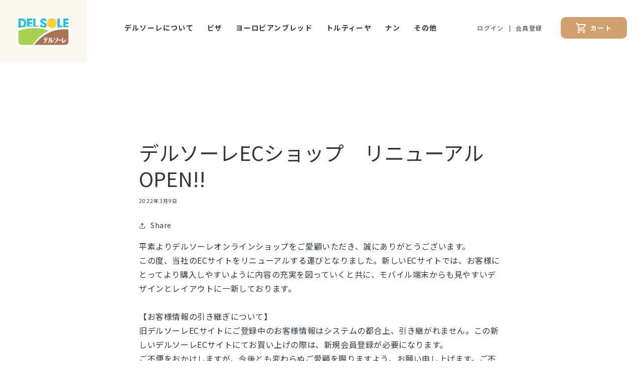

--- FILE ---
content_type: text/html; charset=utf-8
request_url: https://ec.del-sole.co.jp/blogs/news/%E3%83%87%E3%83%AB%E3%82%BD%E3%83%BC%E3%83%ACec%E3%82%B7%E3%83%A7%E3%83%83%E3%83%97-%E3%83%AA%E3%83%8B%E3%83%A5%E3%83%BC%E3%82%A2%E3%83%ABopen-1
body_size: 18912
content:
<!doctype html>
<html class="no-js" lang="ja">
  <head>
    <meta charset="utf-8">
    <meta http-equiv="X-UA-Compatible" content="IE=edge">
    <meta name="viewport" content="width=device-width,initial-scale=1">
    <meta name="theme-color" content="">
    <meta name="facebook-domain-verification" content="v2me5hbzdxgvngwjpr5xybiiw2zqcg" />
    <link rel="canonical" href="https://ec.del-sole.co.jp/blogs/news/%e3%83%87%e3%83%ab%e3%82%bd%e3%83%bc%e3%83%acec%e3%82%b7%e3%83%a7%e3%83%83%e3%83%97-%e3%83%aa%e3%83%8b%e3%83%a5%e3%83%bc%e3%82%a2%e3%83%abopen-1">
    <link rel="preconnect" href="https://cdn.shopify.com" crossorigin>
    
　　<!-- ECdelsole customize area start -->
　　<script type="text/javascript">
　　window.dataLayer = window.dataLayer || [];
　　dataLayer.push({
　　Total: ,
    Subtotal: 
　　});
　　</script>
　　<!-- ECdelsole customize area end -->
    <!-- Google Tag Manager -->
    <script>(function(w,d,s,l,i){w[l]=w[l]||[];w[l].push({'gtm.start':
    new Date().getTime(),event:'gtm.js'});var f=d.getElementsByTagName(s)[0],
    j=d.createElement(s),dl=l!='dataLayer'?'&l='+l:'';j.async=true;j.src=
    'https://www.googletagmanager.com/gtm.js?id='+i+dl;f.parentNode.insertBefore(j,f);
    })(window,document,'script','dataLayer','GTM-TNQTRLP');</script>
    <!-- End Google Tag Manager --><link rel="icon" type="image/png" href="//ec.del-sole.co.jp/cdn/shop/files/favicon_32x32.png?v=1644467628"><link rel="preconnect" href="https://fonts.shopifycdn.com" crossorigin><title>
      世界のパン：デルソーレECショップ　リニューアルOPEN!!
 &ndash; DELSOLE</title>

    
      <meta name="description" content="平素よりデルソーレオンラインショップをご愛顧いただき、誠にありがとうございます。 この度、当社のECサイトをリニューアルする運びとなりました。新しいECサイトでは、お客様にとってより購入しやすいように内容の充実を図っていくと共に、モバイル端末からも見やすいデザインとレイアウトに一新しております。   【お客様情報の引き継ぎについて】 旧デルソーレECサイトにご登録中のお客様情報はシステムの都合上、引き継がれません。この新しいデルソーレECサイトにてお買い上げの際は、新規会員登録が必要になります。 ご不便をおかけしますが、今後とも変わらぬご愛顧を賜りますよう、お願い申し上げます。ご不明点等ございましたら、以下のお問い合わせよりお気軽に">
    

    

<meta property="og:site_name" content="DELSOLE">
<meta property="og:url" content="https://ec.del-sole.co.jp/blogs/news/%e3%83%87%e3%83%ab%e3%82%bd%e3%83%bc%e3%83%acec%e3%82%b7%e3%83%a7%e3%83%83%e3%83%97-%e3%83%aa%e3%83%8b%e3%83%a5%e3%83%bc%e3%82%a2%e3%83%abopen-1">
<meta property="og:title" content="世界のパン：デルソーレECショップ　リニューアルOPEN!!">
<meta property="og:type" content="article">
<meta property="og:description" content="平素よりデルソーレオンラインショップをご愛顧いただき、誠にありがとうございます。 この度、当社のECサイトをリニューアルする運びとなりました。新しいECサイトでは、お客様にとってより購入しやすいように内容の充実を図っていくと共に、モバイル端末からも見やすいデザインとレイアウトに一新しております。   【お客様情報の引き継ぎについて】 旧デルソーレECサイトにご登録中のお客様情報はシステムの都合上、引き継がれません。この新しいデルソーレECサイトにてお買い上げの際は、新規会員登録が必要になります。 ご不便をおかけしますが、今後とも変わらぬご愛顧を賜りますよう、お願い申し上げます。ご不明点等ございましたら、以下のお問い合わせよりお気軽に"><meta property="og:image" content="http://ec.del-sole.co.jp/cdn/shop/files/ogp.png?v=1644467138">
  <meta property="og:image:secure_url" content="https://ec.del-sole.co.jp/cdn/shop/files/ogp.png?v=1644467138">
  <meta property="og:image:width" content="1200">
  <meta property="og:image:height" content="630"><meta name="twitter:site" content="@delsole_jp"><meta name="twitter:card" content="summary_large_image">
<meta name="twitter:title" content="世界のパン：デルソーレECショップ　リニューアルOPEN!!">
<meta name="twitter:description" content="平素よりデルソーレオンラインショップをご愛顧いただき、誠にありがとうございます。 この度、当社のECサイトをリニューアルする運びとなりました。新しいECサイトでは、お客様にとってより購入しやすいように内容の充実を図っていくと共に、モバイル端末からも見やすいデザインとレイアウトに一新しております。   【お客様情報の引き継ぎについて】 旧デルソーレECサイトにご登録中のお客様情報はシステムの都合上、引き継がれません。この新しいデルソーレECサイトにてお買い上げの際は、新規会員登録が必要になります。 ご不便をおかけしますが、今後とも変わらぬご愛顧を賜りますよう、お願い申し上げます。ご不明点等ございましたら、以下のお問い合わせよりお気軽に">


    <script src="//ec.del-sole.co.jp/cdn/shop/t/2/assets/global.js?v=178178390715301662931657677874" defer="defer"></script>
    <script>window.performance && window.performance.mark && window.performance.mark('shopify.content_for_header.start');</script><meta name="facebook-domain-verification" content="y09f2wiwerz2mzegl5ozsdbitzxi0i">
<meta name="google-site-verification" content="3rpiHOzBnbxVB5sEpZPiB9VY20leo3hzyaBDL8SL2Q0">
<meta id="shopify-digital-wallet" name="shopify-digital-wallet" content="/61126181090/digital_wallets/dialog">
<meta name="shopify-checkout-api-token" content="75eeec6bbd60a948db46400283bb569d">
<link rel="alternate" type="application/atom+xml" title="Feed" href="/blogs/news.atom" />
<script async="async" src="/checkouts/internal/preloads.js?locale=ja-JP"></script>
<link rel="preconnect" href="https://shop.app" crossorigin="anonymous">
<script async="async" src="https://shop.app/checkouts/internal/preloads.js?locale=ja-JP&shop_id=61126181090" crossorigin="anonymous"></script>
<script id="shopify-features" type="application/json">{"accessToken":"75eeec6bbd60a948db46400283bb569d","betas":["rich-media-storefront-analytics"],"domain":"ec.del-sole.co.jp","predictiveSearch":false,"shopId":61126181090,"locale":"ja"}</script>
<script>var Shopify = Shopify || {};
Shopify.shop = "delsole-shop.myshopify.com";
Shopify.locale = "ja";
Shopify.currency = {"active":"JPY","rate":"1.0"};
Shopify.country = "JP";
Shopify.theme = {"name":"DELSOLE","id":130569797858,"schema_name":"Dawn","schema_version":"2.5.0","theme_store_id":887,"role":"main"};
Shopify.theme.handle = "null";
Shopify.theme.style = {"id":null,"handle":null};
Shopify.cdnHost = "ec.del-sole.co.jp/cdn";
Shopify.routes = Shopify.routes || {};
Shopify.routes.root = "/";</script>
<script type="module">!function(o){(o.Shopify=o.Shopify||{}).modules=!0}(window);</script>
<script>!function(o){function n(){var o=[];function n(){o.push(Array.prototype.slice.apply(arguments))}return n.q=o,n}var t=o.Shopify=o.Shopify||{};t.loadFeatures=n(),t.autoloadFeatures=n()}(window);</script>
<script>
  window.ShopifyPay = window.ShopifyPay || {};
  window.ShopifyPay.apiHost = "shop.app\/pay";
  window.ShopifyPay.redirectState = null;
</script>
<script id="shop-js-analytics" type="application/json">{"pageType":"article"}</script>
<script defer="defer" async type="module" src="//ec.del-sole.co.jp/cdn/shopifycloud/shop-js/modules/v2/client.init-shop-cart-sync_CSE-8ASR.ja.esm.js"></script>
<script defer="defer" async type="module" src="//ec.del-sole.co.jp/cdn/shopifycloud/shop-js/modules/v2/chunk.common_DDD8GOhs.esm.js"></script>
<script defer="defer" async type="module" src="//ec.del-sole.co.jp/cdn/shopifycloud/shop-js/modules/v2/chunk.modal_B6JNj9sU.esm.js"></script>
<script type="module">
  await import("//ec.del-sole.co.jp/cdn/shopifycloud/shop-js/modules/v2/client.init-shop-cart-sync_CSE-8ASR.ja.esm.js");
await import("//ec.del-sole.co.jp/cdn/shopifycloud/shop-js/modules/v2/chunk.common_DDD8GOhs.esm.js");
await import("//ec.del-sole.co.jp/cdn/shopifycloud/shop-js/modules/v2/chunk.modal_B6JNj9sU.esm.js");

  window.Shopify.SignInWithShop?.initShopCartSync?.({"fedCMEnabled":true,"windoidEnabled":true});

</script>
<script>
  window.Shopify = window.Shopify || {};
  if (!window.Shopify.featureAssets) window.Shopify.featureAssets = {};
  window.Shopify.featureAssets['shop-js'] = {"shop-cart-sync":["modules/v2/client.shop-cart-sync_BCoLmxl3.ja.esm.js","modules/v2/chunk.common_DDD8GOhs.esm.js","modules/v2/chunk.modal_B6JNj9sU.esm.js"],"init-fed-cm":["modules/v2/client.init-fed-cm_BUzkuSqB.ja.esm.js","modules/v2/chunk.common_DDD8GOhs.esm.js","modules/v2/chunk.modal_B6JNj9sU.esm.js"],"init-shop-email-lookup-coordinator":["modules/v2/client.init-shop-email-lookup-coordinator_BW32axq4.ja.esm.js","modules/v2/chunk.common_DDD8GOhs.esm.js","modules/v2/chunk.modal_B6JNj9sU.esm.js"],"init-windoid":["modules/v2/client.init-windoid_BvNGLRkF.ja.esm.js","modules/v2/chunk.common_DDD8GOhs.esm.js","modules/v2/chunk.modal_B6JNj9sU.esm.js"],"shop-button":["modules/v2/client.shop-button_CH0XKSrs.ja.esm.js","modules/v2/chunk.common_DDD8GOhs.esm.js","modules/v2/chunk.modal_B6JNj9sU.esm.js"],"shop-cash-offers":["modules/v2/client.shop-cash-offers_DjoQtMHe.ja.esm.js","modules/v2/chunk.common_DDD8GOhs.esm.js","modules/v2/chunk.modal_B6JNj9sU.esm.js"],"shop-toast-manager":["modules/v2/client.shop-toast-manager_B8NLGr5M.ja.esm.js","modules/v2/chunk.common_DDD8GOhs.esm.js","modules/v2/chunk.modal_B6JNj9sU.esm.js"],"init-shop-cart-sync":["modules/v2/client.init-shop-cart-sync_CSE-8ASR.ja.esm.js","modules/v2/chunk.common_DDD8GOhs.esm.js","modules/v2/chunk.modal_B6JNj9sU.esm.js"],"init-customer-accounts-sign-up":["modules/v2/client.init-customer-accounts-sign-up_C-LwrDE-.ja.esm.js","modules/v2/client.shop-login-button_D0X6bVTm.ja.esm.js","modules/v2/chunk.common_DDD8GOhs.esm.js","modules/v2/chunk.modal_B6JNj9sU.esm.js"],"pay-button":["modules/v2/client.pay-button_imCDqct4.ja.esm.js","modules/v2/chunk.common_DDD8GOhs.esm.js","modules/v2/chunk.modal_B6JNj9sU.esm.js"],"init-customer-accounts":["modules/v2/client.init-customer-accounts_CxIJyI-K.ja.esm.js","modules/v2/client.shop-login-button_D0X6bVTm.ja.esm.js","modules/v2/chunk.common_DDD8GOhs.esm.js","modules/v2/chunk.modal_B6JNj9sU.esm.js"],"avatar":["modules/v2/client.avatar_BTnouDA3.ja.esm.js"],"init-shop-for-new-customer-accounts":["modules/v2/client.init-shop-for-new-customer-accounts_DRBL7B82.ja.esm.js","modules/v2/client.shop-login-button_D0X6bVTm.ja.esm.js","modules/v2/chunk.common_DDD8GOhs.esm.js","modules/v2/chunk.modal_B6JNj9sU.esm.js"],"shop-follow-button":["modules/v2/client.shop-follow-button_D610YzXR.ja.esm.js","modules/v2/chunk.common_DDD8GOhs.esm.js","modules/v2/chunk.modal_B6JNj9sU.esm.js"],"checkout-modal":["modules/v2/client.checkout-modal_NhzDspE5.ja.esm.js","modules/v2/chunk.common_DDD8GOhs.esm.js","modules/v2/chunk.modal_B6JNj9sU.esm.js"],"shop-login-button":["modules/v2/client.shop-login-button_D0X6bVTm.ja.esm.js","modules/v2/chunk.common_DDD8GOhs.esm.js","modules/v2/chunk.modal_B6JNj9sU.esm.js"],"lead-capture":["modules/v2/client.lead-capture_pLpCOlEn.ja.esm.js","modules/v2/chunk.common_DDD8GOhs.esm.js","modules/v2/chunk.modal_B6JNj9sU.esm.js"],"shop-login":["modules/v2/client.shop-login_DiHM-Diw.ja.esm.js","modules/v2/chunk.common_DDD8GOhs.esm.js","modules/v2/chunk.modal_B6JNj9sU.esm.js"],"payment-terms":["modules/v2/client.payment-terms_BdLTgEH_.ja.esm.js","modules/v2/chunk.common_DDD8GOhs.esm.js","modules/v2/chunk.modal_B6JNj9sU.esm.js"]};
</script>
<script>(function() {
  var isLoaded = false;
  function asyncLoad() {
    if (isLoaded) return;
    isLoaded = true;
    var urls = ["https:\/\/www.orderlogicapp.com\/embedded_js\/production_base.js?1650880458\u0026shop=delsole-shop.myshopify.com","https:\/\/documents-app.mixlogue.jp\/scripts\/ue87f9sf8e7rd.min.js?shop=delsole-shop.myshopify.com","https:\/\/documents-app.mixlogue.jp\/scripts\/delivery.js?shop=delsole-shop.myshopify.com","https:\/\/documents-app.mixlogue.jp\/scripts\/reorder.js?shop=delsole-shop.myshopify.com"];
    for (var i = 0; i < urls.length; i++) {
      var s = document.createElement('script');
      s.type = 'text/javascript';
      s.async = true;
      s.src = urls[i];
      var x = document.getElementsByTagName('script')[0];
      x.parentNode.insertBefore(s, x);
    }
  };
  if(window.attachEvent) {
    window.attachEvent('onload', asyncLoad);
  } else {
    window.addEventListener('load', asyncLoad, false);
  }
})();</script>
<script id="__st">var __st={"a":61126181090,"offset":32400,"reqid":"fdf76d89-b3af-4970-85aa-40b0c3388365-1769771240","pageurl":"ec.del-sole.co.jp\/blogs\/news\/%E3%83%87%E3%83%AB%E3%82%BD%E3%83%BC%E3%83%ACec%E3%82%B7%E3%83%A7%E3%83%83%E3%83%97-%E3%83%AA%E3%83%8B%E3%83%A5%E3%83%BC%E3%82%A2%E3%83%ABopen-1","s":"articles-587096916194","u":"c11ad96019c6","p":"article","rtyp":"article","rid":587096916194};</script>
<script>window.ShopifyPaypalV4VisibilityTracking = true;</script>
<script id="captcha-bootstrap">!function(){'use strict';const t='contact',e='account',n='new_comment',o=[[t,t],['blogs',n],['comments',n],[t,'customer']],c=[[e,'customer_login'],[e,'guest_login'],[e,'recover_customer_password'],[e,'create_customer']],r=t=>t.map((([t,e])=>`form[action*='/${t}']:not([data-nocaptcha='true']) input[name='form_type'][value='${e}']`)).join(','),a=t=>()=>t?[...document.querySelectorAll(t)].map((t=>t.form)):[];function s(){const t=[...o],e=r(t);return a(e)}const i='password',u='form_key',d=['recaptcha-v3-token','g-recaptcha-response','h-captcha-response',i],f=()=>{try{return window.sessionStorage}catch{return}},m='__shopify_v',_=t=>t.elements[u];function p(t,e,n=!1){try{const o=window.sessionStorage,c=JSON.parse(o.getItem(e)),{data:r}=function(t){const{data:e,action:n}=t;return t[m]||n?{data:e,action:n}:{data:t,action:n}}(c);for(const[e,n]of Object.entries(r))t.elements[e]&&(t.elements[e].value=n);n&&o.removeItem(e)}catch(o){console.error('form repopulation failed',{error:o})}}const l='form_type',E='cptcha';function T(t){t.dataset[E]=!0}const w=window,h=w.document,L='Shopify',v='ce_forms',y='captcha';let A=!1;((t,e)=>{const n=(g='f06e6c50-85a8-45c8-87d0-21a2b65856fe',I='https://cdn.shopify.com/shopifycloud/storefront-forms-hcaptcha/ce_storefront_forms_captcha_hcaptcha.v1.5.2.iife.js',D={infoText:'hCaptchaによる保護',privacyText:'プライバシー',termsText:'利用規約'},(t,e,n)=>{const o=w[L][v],c=o.bindForm;if(c)return c(t,g,e,D).then(n);var r;o.q.push([[t,g,e,D],n]),r=I,A||(h.body.append(Object.assign(h.createElement('script'),{id:'captcha-provider',async:!0,src:r})),A=!0)});var g,I,D;w[L]=w[L]||{},w[L][v]=w[L][v]||{},w[L][v].q=[],w[L][y]=w[L][y]||{},w[L][y].protect=function(t,e){n(t,void 0,e),T(t)},Object.freeze(w[L][y]),function(t,e,n,w,h,L){const[v,y,A,g]=function(t,e,n){const i=e?o:[],u=t?c:[],d=[...i,...u],f=r(d),m=r(i),_=r(d.filter((([t,e])=>n.includes(e))));return[a(f),a(m),a(_),s()]}(w,h,L),I=t=>{const e=t.target;return e instanceof HTMLFormElement?e:e&&e.form},D=t=>v().includes(t);t.addEventListener('submit',(t=>{const e=I(t);if(!e)return;const n=D(e)&&!e.dataset.hcaptchaBound&&!e.dataset.recaptchaBound,o=_(e),c=g().includes(e)&&(!o||!o.value);(n||c)&&t.preventDefault(),c&&!n&&(function(t){try{if(!f())return;!function(t){const e=f();if(!e)return;const n=_(t);if(!n)return;const o=n.value;o&&e.removeItem(o)}(t);const e=Array.from(Array(32),(()=>Math.random().toString(36)[2])).join('');!function(t,e){_(t)||t.append(Object.assign(document.createElement('input'),{type:'hidden',name:u})),t.elements[u].value=e}(t,e),function(t,e){const n=f();if(!n)return;const o=[...t.querySelectorAll(`input[type='${i}']`)].map((({name:t})=>t)),c=[...d,...o],r={};for(const[a,s]of new FormData(t).entries())c.includes(a)||(r[a]=s);n.setItem(e,JSON.stringify({[m]:1,action:t.action,data:r}))}(t,e)}catch(e){console.error('failed to persist form',e)}}(e),e.submit())}));const S=(t,e)=>{t&&!t.dataset[E]&&(n(t,e.some((e=>e===t))),T(t))};for(const o of['focusin','change'])t.addEventListener(o,(t=>{const e=I(t);D(e)&&S(e,y())}));const B=e.get('form_key'),M=e.get(l),P=B&&M;t.addEventListener('DOMContentLoaded',(()=>{const t=y();if(P)for(const e of t)e.elements[l].value===M&&p(e,B);[...new Set([...A(),...v().filter((t=>'true'===t.dataset.shopifyCaptcha))])].forEach((e=>S(e,t)))}))}(h,new URLSearchParams(w.location.search),n,t,e,['guest_login'])})(!0,!0)}();</script>
<script integrity="sha256-4kQ18oKyAcykRKYeNunJcIwy7WH5gtpwJnB7kiuLZ1E=" data-source-attribution="shopify.loadfeatures" defer="defer" src="//ec.del-sole.co.jp/cdn/shopifycloud/storefront/assets/storefront/load_feature-a0a9edcb.js" crossorigin="anonymous"></script>
<script crossorigin="anonymous" defer="defer" src="//ec.del-sole.co.jp/cdn/shopifycloud/storefront/assets/shopify_pay/storefront-65b4c6d7.js?v=20250812"></script>
<script data-source-attribution="shopify.dynamic_checkout.dynamic.init">var Shopify=Shopify||{};Shopify.PaymentButton=Shopify.PaymentButton||{isStorefrontPortableWallets:!0,init:function(){window.Shopify.PaymentButton.init=function(){};var t=document.createElement("script");t.src="https://ec.del-sole.co.jp/cdn/shopifycloud/portable-wallets/latest/portable-wallets.ja.js",t.type="module",document.head.appendChild(t)}};
</script>
<script data-source-attribution="shopify.dynamic_checkout.buyer_consent">
  function portableWalletsHideBuyerConsent(e){var t=document.getElementById("shopify-buyer-consent"),n=document.getElementById("shopify-subscription-policy-button");t&&n&&(t.classList.add("hidden"),t.setAttribute("aria-hidden","true"),n.removeEventListener("click",e))}function portableWalletsShowBuyerConsent(e){var t=document.getElementById("shopify-buyer-consent"),n=document.getElementById("shopify-subscription-policy-button");t&&n&&(t.classList.remove("hidden"),t.removeAttribute("aria-hidden"),n.addEventListener("click",e))}window.Shopify?.PaymentButton&&(window.Shopify.PaymentButton.hideBuyerConsent=portableWalletsHideBuyerConsent,window.Shopify.PaymentButton.showBuyerConsent=portableWalletsShowBuyerConsent);
</script>
<script data-source-attribution="shopify.dynamic_checkout.cart.bootstrap">document.addEventListener("DOMContentLoaded",(function(){function t(){return document.querySelector("shopify-accelerated-checkout-cart, shopify-accelerated-checkout")}if(t())Shopify.PaymentButton.init();else{new MutationObserver((function(e,n){t()&&(Shopify.PaymentButton.init(),n.disconnect())})).observe(document.body,{childList:!0,subtree:!0})}}));
</script>
<link id="shopify-accelerated-checkout-styles" rel="stylesheet" media="screen" href="https://ec.del-sole.co.jp/cdn/shopifycloud/portable-wallets/latest/accelerated-checkout-backwards-compat.css" crossorigin="anonymous">
<style id="shopify-accelerated-checkout-cart">
        #shopify-buyer-consent {
  margin-top: 1em;
  display: inline-block;
  width: 100%;
}

#shopify-buyer-consent.hidden {
  display: none;
}

#shopify-subscription-policy-button {
  background: none;
  border: none;
  padding: 0;
  text-decoration: underline;
  font-size: inherit;
  cursor: pointer;
}

#shopify-subscription-policy-button::before {
  box-shadow: none;
}

      </style>
<script id="sections-script" data-sections="header" defer="defer" src="//ec.del-sole.co.jp/cdn/shop/t/2/compiled_assets/scripts.js?v=1912"></script>
<script>window.performance && window.performance.mark && window.performance.mark('shopify.content_for_header.end');</script>

  <!-- OrderLogic checkout restrictions ========================================= -->
  <script>
DEBUG_KEY = "__olDebug";

if (typeof olCreateCookie == 'undefined') {
    var olCreateCookie = function (name, value, days) {
        if (days) {
            var date = new Date();
            date.setTime(date.getTime() + (days * 24 * 60 * 60 * 1000));
            var expires = "; expires=" + date.toGMTString();
        }
        else var expires = "";
        document.cookie = name + "=" + JSON.stringify(value) + expires + "; path=/; SameSite=None; Secure";
    };
}

if (typeof olReadCookie == 'undefined') {
    var olReadCookie = function (name) {
        var nameEQ = name + "=";
        var ca = document.cookie.split(';');
        // the cookie is being created, there is a problem with the following logic matching the name
        for (var i = 0; i < ca.length; i++) {
            var c = ca[i];
            while (c.charAt(0) == ' ') c = c.substring(1, c.length);
            if (c.indexOf(nameEQ) == 0) return JSON.parse(c.substring(nameEQ.length, c.length));
        }
        return;
    };
}

if (typeof getOlCacheBuster == 'undefined') {
    var getOlCacheBuster = function() {
        if ( typeof getOlCacheBuster.olCacheBuster == 'undefined') {
            scriptsArray = Array.prototype.slice.call(document.getElementsByTagName("script"));
            scriptsArray = scriptsArray.concat(Array.prototype.slice.call(document.getElementsByTagName("noscript")));
            for (var i=0; i<scriptsArray.length; i++) {
                cacheBusterArray = scriptsArray[i].innerHTML.match(/orderlogicapp.com\\\/embedded_js\\\/production_base.js\?(\d+)/);
                if (cacheBusterArray == null) {
                    cacheBusterString = scriptsArray[i].getAttribute('src');
                    if (cacheBusterString != null) {
                        cacheBusterArray = cacheBusterString.match(/orderlogicapp.com\/embedded_js\/production_base.js\?(\d+)/);
                    }
                }
                if (cacheBusterArray != null) {
                    getOlCacheBuster.olCacheBuster = cacheBusterArray[1];
                    break;
                }
            }
        }
        return getOlCacheBuster.olCacheBuster;
    }
}

if (typeof ol_hostname == 'undefined') {
    var ol_hostname = 'www.orderlogicapp.com';
    var ol_debug = olReadCookie(DEBUG_KEY);
    if (window.location.search.replace("?", "").substring(0, 7) == 'olDebug') {
        ol_debug = window.location.search.replace("?olDebug=", "");
        if (ol_debug == 'false') ol_debug = false;
        olCreateCookie(DEBUG_KEY, ol_debug, null);
    }
}

var ol_cachebuster = getOlCacheBuster();
if (( typeof ol_cachebuster != 'undefined') || (ol_debug)) {
    if (typeof ol_script == 'undefined') {
        var ol_script = document.createElement('script');
        ol_script.type = 'text/javascript';
        ol_script.async = true;
        ol_script.src = "https://" + (ol_debug ? 'dev.orderlogicapp.com' : ol_hostname) + "/embedded_js/store.js?" + ol_cachebuster;
        document.head.appendChild(ol_script);
    }
}



olProductData = { 
}


</script>


    <style data-shopify>
      @font-face {
  font-family: Assistant;
  font-weight: 400;
  font-style: normal;
  font-display: swap;
  src: url("//ec.del-sole.co.jp/cdn/fonts/assistant/assistant_n4.9120912a469cad1cc292572851508ca49d12e768.woff2") format("woff2"),
       url("//ec.del-sole.co.jp/cdn/fonts/assistant/assistant_n4.6e9875ce64e0fefcd3f4446b7ec9036b3ddd2985.woff") format("woff");
}

      @font-face {
  font-family: Assistant;
  font-weight: 700;
  font-style: normal;
  font-display: swap;
  src: url("//ec.del-sole.co.jp/cdn/fonts/assistant/assistant_n7.bf44452348ec8b8efa3aa3068825305886b1c83c.woff2") format("woff2"),
       url("//ec.del-sole.co.jp/cdn/fonts/assistant/assistant_n7.0c887fee83f6b3bda822f1150b912c72da0f7b64.woff") format("woff");
}

      
      
      @font-face {
  font-family: Assistant;
  font-weight: 400;
  font-style: normal;
  font-display: swap;
  src: url("//ec.del-sole.co.jp/cdn/fonts/assistant/assistant_n4.9120912a469cad1cc292572851508ca49d12e768.woff2") format("woff2"),
       url("//ec.del-sole.co.jp/cdn/fonts/assistant/assistant_n4.6e9875ce64e0fefcd3f4446b7ec9036b3ddd2985.woff") format("woff");
}


      :root {
        --font-body-family: Assistant, sans-serif;
        --font-body-style: normal;
        --font-body-weight: 400;

        --font-heading-family: Assistant, sans-serif;
        --font-heading-style: normal;
        --font-heading-weight: 400;

        --font-body-scale: 1.0;
        --font-heading-scale: 1.0;

        --color-base-text: 18, 18, 18;
        --color-shadow: 18, 18, 18;
        --color-base-background-1: 255, 255, 255;
        --color-base-background-2: 243, 243, 243;
        --color-base-solid-button-labels: 255, 255, 255;
        --color-base-outline-button-labels: 18, 18, 18;
        --color-base-accent-1: 18, 18, 18;
        --color-base-accent-2: 51, 79, 180;
        --payment-terms-background-color: #FFFFFF;

        --gradient-base-background-1: #FFFFFF;
        --gradient-base-background-2: #F3F3F3;
        --gradient-base-accent-1: #121212;
        --gradient-base-accent-2: #334FB4;

        --media-padding: px;
        --media-border-opacity: 0.05;
        --media-border-width: 1px;
        --media-radius: 0px;
        --media-shadow-opacity: 0.0;
        --media-shadow-horizontal-offset: 0px;
        --media-shadow-vertical-offset: 0px;
        --media-shadow-blur-radius: 0px;

        --page-width: 160rem;
        --page-width-margin: 0rem;

        --card-image-padding: 0.0rem;
        --card-corner-radius: 0.0rem;
        --card-text-alignment: left;
        --card-border-width: 0.1rem;
        --card-border-opacity: 0.1;
        --card-shadow-opacity: 0.1;
        --card-shadow-horizontal-offset: 0.0rem;
        --card-shadow-vertical-offset: 0.0rem;
        --card-shadow-blur-radius: 0.0rem;

        --badge-corner-radius: 4.0rem;

        --popup-border-width: 1px;
        --popup-border-opacity: 0.1;
        --popup-corner-radius: 0px;
        --popup-shadow-opacity: 0.0;
        --popup-shadow-horizontal-offset: 0px;
        --popup-shadow-vertical-offset: 0px;
        --popup-shadow-blur-radius: 0px;

        --drawer-border-width: 1px;
        --drawer-border-opacity: 0.1;
        --drawer-shadow-opacity: 0.0;
        --drawer-shadow-horizontal-offset: 0px;
        --drawer-shadow-vertical-offset: 0px;
        --drawer-shadow-blur-radius: 0px;

        --spacing-sections-desktop: 0px;
        --spacing-sections-mobile: Liquid error (layout/theme line 138): Unknown operator <metapx;

        --grid-desktop-vertical-spacing: 8px;
        --grid-desktop-horizontal-spacing: 8px;
        --grid-mobile-vertical-spacing: 4px;
        --grid-mobile-horizontal-spacing: 4px;

        --text-boxes-border-opacity: 0.0;
        --text-boxes-border-width: 0px;
        --text-boxes-radius: 0px;
        --text-boxes-shadow-opacity: 0.0;
        --text-boxes-shadow-horizontal-offset: 0px;
        --text-boxes-shadow-vertical-offset: 0px;
        --text-boxes-shadow-blur-radius: 0px;

        --buttons-radius: 0px;
        --buttons-radius-outset: 0px;
        --buttons-border-width: 1px;
        --buttons-border-opacity: 1.0;
        --buttons-shadow-opacity: 0.0;
        --buttons-shadow-horizontal-offset: 0px;
        --buttons-shadow-vertical-offset: 0px;
        --buttons-shadow-blur-radius: 0px;
        --buttons-border-offset: 0px;

        --inputs-radius: 0px;
        --inputs-border-width: 1px;
        --inputs-border-opacity: 0.55;
        --inputs-shadow-opacity: 0.0;
        --inputs-shadow-horizontal-offset: 0px;
        --inputs-margin-offset: 0px;
        --inputs-shadow-vertical-offset: 0px;
        --inputs-shadow-blur-radius: 0px;
        --inputs-radius-outset: 0px;

        --variant-pills-radius: 40px;
        --variant-pills-border-width: 1px;
        --variant-pills-border-opacity: 0.55;
        --variant-pills-shadow-opacity: 0.0;
        --variant-pills-shadow-horizontal-offset: 0px;
        --variant-pills-shadow-vertical-offset: 0px;
        --variant-pills-shadow-blur-radius: 0px;
      }

      *,
      *::before,
      *::after {
        box-sizing: inherit;
      }

      html {
        box-sizing: border-box;
        font-size: calc(var(--font-body-scale) * 62.5%);
        height: 100%;
      }

      body {
        display: grid;
        grid-template-rows: auto auto 1fr auto;
        grid-template-columns: 100%;
        min-height: 100%;
        margin: 0;
        font-size: 1.5rem;
        letter-spacing: 0.06rem;
        line-height: calc(1 + 0.8 / var(--font-body-scale));
        font-family: var(--font-body-family);
        font-style: var(--font-body-style);
        font-weight: var(--font-body-weight);
      }

      @media screen and (min-width: 750px) {
        body {
          font-size: 1.6rem;
        }
      }
    </style>

    <link href="//ec.del-sole.co.jp/cdn/shop/t/2/assets/base.css?v=4494157335271604721658274207" rel="stylesheet" type="text/css" media="all" />
    <link href="//ec.del-sole.co.jp/cdn/shop/t/2/assets/bundle.common.css?v=88290312583089864991646107566" rel="stylesheet" type="text/css" media="all" />
<link rel="preload" as="font" href="//ec.del-sole.co.jp/cdn/fonts/assistant/assistant_n4.9120912a469cad1cc292572851508ca49d12e768.woff2" type="font/woff2" crossorigin><link rel="preload" as="font" href="//ec.del-sole.co.jp/cdn/fonts/assistant/assistant_n4.9120912a469cad1cc292572851508ca49d12e768.woff2" type="font/woff2" crossorigin><link rel="stylesheet" href="//ec.del-sole.co.jp/cdn/shop/t/2/assets/component-predictive-search.css?v=15303425024811015221646107584" media="print" onload="this.media='all'"><link rel="preconnect" href="https://fonts.googleapis.com" />
    <link rel="preconnect" href="https://fonts.gstatic.com" crossorigin />
    <link
        href="https://fonts.googleapis.com/css2?family=Marcellus&family=Noto+Sans+JP:wght@400;700&family=Shippori+Mincho&display=swap"
        rel="stylesheet"
    />

    <script src="//ec.del-sole.co.jp/cdn/shop/t/2/assets/bundle.vendor.js?v=60722535357380300351646107569" defer="defer"></script>
    <script src="//ec.del-sole.co.jp/cdn/shop/t/2/assets/bundle.common.js?v=794333395794111781646107567" defer="defer"></script><script>document.documentElement.className = document.documentElement.className.replace('no-js', 'js');
    if (Shopify.designMode) {
      document.documentElement.classList.add('shopify-design-mode');
    }
    </script>

    
<!-- BEGIN app block: shopify://apps//blocks/star_rating/910a1be4-9d9f-4a91-9a6d-25d87b6f52da --><script>
    var script = document.createElement('script');
    //script.src = 'https://d1rptoks75ofg9.cloudfront.net/delsole-shop.myshopify.com.js'; //ST
    script.src = 'https://d1qnl12h46g6qu.cloudfront.net/delsole-shop.myshopify.com.js';
    script.async = true;
    document.head.appendChild(script);
</script>

<script>
  document.addEventListener("DOMContentLoaded", function() {
    if(document.getElementById('checkout')){
      document.getElementById('checkout').addEventListener('click',function(e){ 
        let fileds = document.getElementsByClassName('_NGC_CFA_note_field');
        let goNextPage = true;
        for (let a = 0; a < fileds.length; a++) {
          const item = fileds[a];
          if (document.getElementById('checknull_'+item.id)) {
            let filedsTag = item.tagName;
            let filedsType = item.type;
            let filedsValue = item.value;
            let filedsName = item.name;
            let isNullOrNot = document.getElementById('checknull_'+item.id).value;
            let errMessage = document.getElementById('errMessage_'+item.id).value;
            if ((filedsTag == "INPUT" && filedsType == "text") || filedsTag == "TEXTAREA" || filedsTag == "SELECT") {
              if((filedsValue == '' || filedsValue == '選択なし') && isNullOrNot == 'must' && errMessage !=''){
                e.preventDefault();
                document.getElementById('displayerrMessage_'+item.id).innerHTML= errMessage;
                goNextPage = false;
              } else if(isNullOrNot != 'must' && filedsValue == ''){
                  if(document.getElementById(item.id)){
                    document.getElementById(item.id).value = ' ';
                  }            
              } else{
                document.getElementById('displayerrMessage_'+item.id).innerHTML='';
              }
            }
            if ((filedsTag == "INPUT" && filedsType == "radio") || (filedsTag == "INPUT" && filedsType == "checkbox")) {
              let els = Array.from(document.getElementsByName(filedsName));
              let rs = els.filter(el => el.checked == true);
              if(isNullOrNot == 'must' && errMessage !='' && rs.length == 0){
                e.preventDefault();      
                document.getElementById('displayerrMessage_'+item.id).innerHTML= errMessage;
                goNextPage = false;
              }else{
                document.getElementById('displayerrMessage_'+item.id).innerHTML='';
              }
            }
          }
        }
        if(checkDateAviliableBeforeClickingCheckOut(e) && goNextPage){
          addUpdateNGCCartAttributesToCheckOut().then(() => {
            window.location.href = '/checkout'; 
          });
        }
      })
    }
  });
</script>



<!-- END app block --><link href="https://monorail-edge.shopifysvc.com" rel="dns-prefetch">
<script>(function(){if ("sendBeacon" in navigator && "performance" in window) {try {var session_token_from_headers = performance.getEntriesByType('navigation')[0].serverTiming.find(x => x.name == '_s').description;} catch {var session_token_from_headers = undefined;}var session_cookie_matches = document.cookie.match(/_shopify_s=([^;]*)/);var session_token_from_cookie = session_cookie_matches && session_cookie_matches.length === 2 ? session_cookie_matches[1] : "";var session_token = session_token_from_headers || session_token_from_cookie || "";function handle_abandonment_event(e) {var entries = performance.getEntries().filter(function(entry) {return /monorail-edge.shopifysvc.com/.test(entry.name);});if (!window.abandonment_tracked && entries.length === 0) {window.abandonment_tracked = true;var currentMs = Date.now();var navigation_start = performance.timing.navigationStart;var payload = {shop_id: 61126181090,url: window.location.href,navigation_start,duration: currentMs - navigation_start,session_token,page_type: "article"};window.navigator.sendBeacon("https://monorail-edge.shopifysvc.com/v1/produce", JSON.stringify({schema_id: "online_store_buyer_site_abandonment/1.1",payload: payload,metadata: {event_created_at_ms: currentMs,event_sent_at_ms: currentMs}}));}}window.addEventListener('pagehide', handle_abandonment_event);}}());</script>
<script id="web-pixels-manager-setup">(function e(e,d,r,n,o){if(void 0===o&&(o={}),!Boolean(null===(a=null===(i=window.Shopify)||void 0===i?void 0:i.analytics)||void 0===a?void 0:a.replayQueue)){var i,a;window.Shopify=window.Shopify||{};var t=window.Shopify;t.analytics=t.analytics||{};var s=t.analytics;s.replayQueue=[],s.publish=function(e,d,r){return s.replayQueue.push([e,d,r]),!0};try{self.performance.mark("wpm:start")}catch(e){}var l=function(){var e={modern:/Edge?\/(1{2}[4-9]|1[2-9]\d|[2-9]\d{2}|\d{4,})\.\d+(\.\d+|)|Firefox\/(1{2}[4-9]|1[2-9]\d|[2-9]\d{2}|\d{4,})\.\d+(\.\d+|)|Chrom(ium|e)\/(9{2}|\d{3,})\.\d+(\.\d+|)|(Maci|X1{2}).+ Version\/(15\.\d+|(1[6-9]|[2-9]\d|\d{3,})\.\d+)([,.]\d+|)( \(\w+\)|)( Mobile\/\w+|) Safari\/|Chrome.+OPR\/(9{2}|\d{3,})\.\d+\.\d+|(CPU[ +]OS|iPhone[ +]OS|CPU[ +]iPhone|CPU IPhone OS|CPU iPad OS)[ +]+(15[._]\d+|(1[6-9]|[2-9]\d|\d{3,})[._]\d+)([._]\d+|)|Android:?[ /-](13[3-9]|1[4-9]\d|[2-9]\d{2}|\d{4,})(\.\d+|)(\.\d+|)|Android.+Firefox\/(13[5-9]|1[4-9]\d|[2-9]\d{2}|\d{4,})\.\d+(\.\d+|)|Android.+Chrom(ium|e)\/(13[3-9]|1[4-9]\d|[2-9]\d{2}|\d{4,})\.\d+(\.\d+|)|SamsungBrowser\/([2-9]\d|\d{3,})\.\d+/,legacy:/Edge?\/(1[6-9]|[2-9]\d|\d{3,})\.\d+(\.\d+|)|Firefox\/(5[4-9]|[6-9]\d|\d{3,})\.\d+(\.\d+|)|Chrom(ium|e)\/(5[1-9]|[6-9]\d|\d{3,})\.\d+(\.\d+|)([\d.]+$|.*Safari\/(?![\d.]+ Edge\/[\d.]+$))|(Maci|X1{2}).+ Version\/(10\.\d+|(1[1-9]|[2-9]\d|\d{3,})\.\d+)([,.]\d+|)( \(\w+\)|)( Mobile\/\w+|) Safari\/|Chrome.+OPR\/(3[89]|[4-9]\d|\d{3,})\.\d+\.\d+|(CPU[ +]OS|iPhone[ +]OS|CPU[ +]iPhone|CPU IPhone OS|CPU iPad OS)[ +]+(10[._]\d+|(1[1-9]|[2-9]\d|\d{3,})[._]\d+)([._]\d+|)|Android:?[ /-](13[3-9]|1[4-9]\d|[2-9]\d{2}|\d{4,})(\.\d+|)(\.\d+|)|Mobile Safari.+OPR\/([89]\d|\d{3,})\.\d+\.\d+|Android.+Firefox\/(13[5-9]|1[4-9]\d|[2-9]\d{2}|\d{4,})\.\d+(\.\d+|)|Android.+Chrom(ium|e)\/(13[3-9]|1[4-9]\d|[2-9]\d{2}|\d{4,})\.\d+(\.\d+|)|Android.+(UC? ?Browser|UCWEB|U3)[ /]?(15\.([5-9]|\d{2,})|(1[6-9]|[2-9]\d|\d{3,})\.\d+)\.\d+|SamsungBrowser\/(5\.\d+|([6-9]|\d{2,})\.\d+)|Android.+MQ{2}Browser\/(14(\.(9|\d{2,})|)|(1[5-9]|[2-9]\d|\d{3,})(\.\d+|))(\.\d+|)|K[Aa][Ii]OS\/(3\.\d+|([4-9]|\d{2,})\.\d+)(\.\d+|)/},d=e.modern,r=e.legacy,n=navigator.userAgent;return n.match(d)?"modern":n.match(r)?"legacy":"unknown"}(),u="modern"===l?"modern":"legacy",c=(null!=n?n:{modern:"",legacy:""})[u],f=function(e){return[e.baseUrl,"/wpm","/b",e.hashVersion,"modern"===e.buildTarget?"m":"l",".js"].join("")}({baseUrl:d,hashVersion:r,buildTarget:u}),m=function(e){var d=e.version,r=e.bundleTarget,n=e.surface,o=e.pageUrl,i=e.monorailEndpoint;return{emit:function(e){var a=e.status,t=e.errorMsg,s=(new Date).getTime(),l=JSON.stringify({metadata:{event_sent_at_ms:s},events:[{schema_id:"web_pixels_manager_load/3.1",payload:{version:d,bundle_target:r,page_url:o,status:a,surface:n,error_msg:t},metadata:{event_created_at_ms:s}}]});if(!i)return console&&console.warn&&console.warn("[Web Pixels Manager] No Monorail endpoint provided, skipping logging."),!1;try{return self.navigator.sendBeacon.bind(self.navigator)(i,l)}catch(e){}var u=new XMLHttpRequest;try{return u.open("POST",i,!0),u.setRequestHeader("Content-Type","text/plain"),u.send(l),!0}catch(e){return console&&console.warn&&console.warn("[Web Pixels Manager] Got an unhandled error while logging to Monorail."),!1}}}}({version:r,bundleTarget:l,surface:e.surface,pageUrl:self.location.href,monorailEndpoint:e.monorailEndpoint});try{o.browserTarget=l,function(e){var d=e.src,r=e.async,n=void 0===r||r,o=e.onload,i=e.onerror,a=e.sri,t=e.scriptDataAttributes,s=void 0===t?{}:t,l=document.createElement("script"),u=document.querySelector("head"),c=document.querySelector("body");if(l.async=n,l.src=d,a&&(l.integrity=a,l.crossOrigin="anonymous"),s)for(var f in s)if(Object.prototype.hasOwnProperty.call(s,f))try{l.dataset[f]=s[f]}catch(e){}if(o&&l.addEventListener("load",o),i&&l.addEventListener("error",i),u)u.appendChild(l);else{if(!c)throw new Error("Did not find a head or body element to append the script");c.appendChild(l)}}({src:f,async:!0,onload:function(){if(!function(){var e,d;return Boolean(null===(d=null===(e=window.Shopify)||void 0===e?void 0:e.analytics)||void 0===d?void 0:d.initialized)}()){var d=window.webPixelsManager.init(e)||void 0;if(d){var r=window.Shopify.analytics;r.replayQueue.forEach((function(e){var r=e[0],n=e[1],o=e[2];d.publishCustomEvent(r,n,o)})),r.replayQueue=[],r.publish=d.publishCustomEvent,r.visitor=d.visitor,r.initialized=!0}}},onerror:function(){return m.emit({status:"failed",errorMsg:"".concat(f," has failed to load")})},sri:function(e){var d=/^sha384-[A-Za-z0-9+/=]+$/;return"string"==typeof e&&d.test(e)}(c)?c:"",scriptDataAttributes:o}),m.emit({status:"loading"})}catch(e){m.emit({status:"failed",errorMsg:(null==e?void 0:e.message)||"Unknown error"})}}})({shopId: 61126181090,storefrontBaseUrl: "https://ec.del-sole.co.jp",extensionsBaseUrl: "https://extensions.shopifycdn.com/cdn/shopifycloud/web-pixels-manager",monorailEndpoint: "https://monorail-edge.shopifysvc.com/unstable/produce_batch",surface: "storefront-renderer",enabledBetaFlags: ["2dca8a86"],webPixelsConfigList: [{"id":"1450967266","configuration":"{\"config\":\"{\\\"google_tag_ids\\\":[\\\"GT-KD7D4N6P\\\"],\\\"target_country\\\":\\\"ZZ\\\",\\\"gtag_events\\\":[{\\\"type\\\":\\\"view_item\\\",\\\"action_label\\\":\\\"MC-9W0K79R52G\\\"},{\\\"type\\\":\\\"purchase\\\",\\\"action_label\\\":\\\"MC-9W0K79R52G\\\"},{\\\"type\\\":\\\"page_view\\\",\\\"action_label\\\":\\\"MC-9W0K79R52G\\\"}],\\\"enable_monitoring_mode\\\":false}\"}","eventPayloadVersion":"v1","runtimeContext":"OPEN","scriptVersion":"b2a88bafab3e21179ed38636efcd8a93","type":"APP","apiClientId":1780363,"privacyPurposes":[],"dataSharingAdjustments":{"protectedCustomerApprovalScopes":["read_customer_address","read_customer_email","read_customer_name","read_customer_personal_data","read_customer_phone"]}},{"id":"954368226","configuration":"{\"webPixelName\":\"Judge.me\"}","eventPayloadVersion":"v1","runtimeContext":"STRICT","scriptVersion":"34ad157958823915625854214640f0bf","type":"APP","apiClientId":683015,"privacyPurposes":["ANALYTICS"],"dataSharingAdjustments":{"protectedCustomerApprovalScopes":["read_customer_email","read_customer_name","read_customer_personal_data","read_customer_phone"]}},{"id":"145653986","configuration":"{\"pixel_id\":\"1288533501818579\",\"pixel_type\":\"facebook_pixel\",\"metaapp_system_user_token\":\"-\"}","eventPayloadVersion":"v1","runtimeContext":"OPEN","scriptVersion":"ca16bc87fe92b6042fbaa3acc2fbdaa6","type":"APP","apiClientId":2329312,"privacyPurposes":["ANALYTICS","MARKETING","SALE_OF_DATA"],"dataSharingAdjustments":{"protectedCustomerApprovalScopes":["read_customer_address","read_customer_email","read_customer_name","read_customer_personal_data","read_customer_phone"]}},{"id":"shopify-app-pixel","configuration":"{}","eventPayloadVersion":"v1","runtimeContext":"STRICT","scriptVersion":"0450","apiClientId":"shopify-pixel","type":"APP","privacyPurposes":["ANALYTICS","MARKETING"]},{"id":"shopify-custom-pixel","eventPayloadVersion":"v1","runtimeContext":"LAX","scriptVersion":"0450","apiClientId":"shopify-pixel","type":"CUSTOM","privacyPurposes":["ANALYTICS","MARKETING"]}],isMerchantRequest: false,initData: {"shop":{"name":"DELSOLE","paymentSettings":{"currencyCode":"JPY"},"myshopifyDomain":"delsole-shop.myshopify.com","countryCode":"JP","storefrontUrl":"https:\/\/ec.del-sole.co.jp"},"customer":null,"cart":null,"checkout":null,"productVariants":[],"purchasingCompany":null},},"https://ec.del-sole.co.jp/cdn","1d2a099fw23dfb22ep557258f5m7a2edbae",{"modern":"","legacy":""},{"shopId":"61126181090","storefrontBaseUrl":"https:\/\/ec.del-sole.co.jp","extensionBaseUrl":"https:\/\/extensions.shopifycdn.com\/cdn\/shopifycloud\/web-pixels-manager","surface":"storefront-renderer","enabledBetaFlags":"[\"2dca8a86\"]","isMerchantRequest":"false","hashVersion":"1d2a099fw23dfb22ep557258f5m7a2edbae","publish":"custom","events":"[[\"page_viewed\",{}]]"});</script><script>
  window.ShopifyAnalytics = window.ShopifyAnalytics || {};
  window.ShopifyAnalytics.meta = window.ShopifyAnalytics.meta || {};
  window.ShopifyAnalytics.meta.currency = 'JPY';
  var meta = {"page":{"pageType":"article","resourceType":"article","resourceId":587096916194,"requestId":"fdf76d89-b3af-4970-85aa-40b0c3388365-1769771240"}};
  for (var attr in meta) {
    window.ShopifyAnalytics.meta[attr] = meta[attr];
  }
</script>
<script class="analytics">
  (function () {
    var customDocumentWrite = function(content) {
      var jquery = null;

      if (window.jQuery) {
        jquery = window.jQuery;
      } else if (window.Checkout && window.Checkout.$) {
        jquery = window.Checkout.$;
      }

      if (jquery) {
        jquery('body').append(content);
      }
    };

    var hasLoggedConversion = function(token) {
      if (token) {
        return document.cookie.indexOf('loggedConversion=' + token) !== -1;
      }
      return false;
    }

    var setCookieIfConversion = function(token) {
      if (token) {
        var twoMonthsFromNow = new Date(Date.now());
        twoMonthsFromNow.setMonth(twoMonthsFromNow.getMonth() + 2);

        document.cookie = 'loggedConversion=' + token + '; expires=' + twoMonthsFromNow;
      }
    }

    var trekkie = window.ShopifyAnalytics.lib = window.trekkie = window.trekkie || [];
    if (trekkie.integrations) {
      return;
    }
    trekkie.methods = [
      'identify',
      'page',
      'ready',
      'track',
      'trackForm',
      'trackLink'
    ];
    trekkie.factory = function(method) {
      return function() {
        var args = Array.prototype.slice.call(arguments);
        args.unshift(method);
        trekkie.push(args);
        return trekkie;
      };
    };
    for (var i = 0; i < trekkie.methods.length; i++) {
      var key = trekkie.methods[i];
      trekkie[key] = trekkie.factory(key);
    }
    trekkie.load = function(config) {
      trekkie.config = config || {};
      trekkie.config.initialDocumentCookie = document.cookie;
      var first = document.getElementsByTagName('script')[0];
      var script = document.createElement('script');
      script.type = 'text/javascript';
      script.onerror = function(e) {
        var scriptFallback = document.createElement('script');
        scriptFallback.type = 'text/javascript';
        scriptFallback.onerror = function(error) {
                var Monorail = {
      produce: function produce(monorailDomain, schemaId, payload) {
        var currentMs = new Date().getTime();
        var event = {
          schema_id: schemaId,
          payload: payload,
          metadata: {
            event_created_at_ms: currentMs,
            event_sent_at_ms: currentMs
          }
        };
        return Monorail.sendRequest("https://" + monorailDomain + "/v1/produce", JSON.stringify(event));
      },
      sendRequest: function sendRequest(endpointUrl, payload) {
        // Try the sendBeacon API
        if (window && window.navigator && typeof window.navigator.sendBeacon === 'function' && typeof window.Blob === 'function' && !Monorail.isIos12()) {
          var blobData = new window.Blob([payload], {
            type: 'text/plain'
          });

          if (window.navigator.sendBeacon(endpointUrl, blobData)) {
            return true;
          } // sendBeacon was not successful

        } // XHR beacon

        var xhr = new XMLHttpRequest();

        try {
          xhr.open('POST', endpointUrl);
          xhr.setRequestHeader('Content-Type', 'text/plain');
          xhr.send(payload);
        } catch (e) {
          console.log(e);
        }

        return false;
      },
      isIos12: function isIos12() {
        return window.navigator.userAgent.lastIndexOf('iPhone; CPU iPhone OS 12_') !== -1 || window.navigator.userAgent.lastIndexOf('iPad; CPU OS 12_') !== -1;
      }
    };
    Monorail.produce('monorail-edge.shopifysvc.com',
      'trekkie_storefront_load_errors/1.1',
      {shop_id: 61126181090,
      theme_id: 130569797858,
      app_name: "storefront",
      context_url: window.location.href,
      source_url: "//ec.del-sole.co.jp/cdn/s/trekkie.storefront.c59ea00e0474b293ae6629561379568a2d7c4bba.min.js"});

        };
        scriptFallback.async = true;
        scriptFallback.src = '//ec.del-sole.co.jp/cdn/s/trekkie.storefront.c59ea00e0474b293ae6629561379568a2d7c4bba.min.js';
        first.parentNode.insertBefore(scriptFallback, first);
      };
      script.async = true;
      script.src = '//ec.del-sole.co.jp/cdn/s/trekkie.storefront.c59ea00e0474b293ae6629561379568a2d7c4bba.min.js';
      first.parentNode.insertBefore(script, first);
    };
    trekkie.load(
      {"Trekkie":{"appName":"storefront","development":false,"defaultAttributes":{"shopId":61126181090,"isMerchantRequest":null,"themeId":130569797858,"themeCityHash":"4791824696680245133","contentLanguage":"ja","currency":"JPY","eventMetadataId":"89c4bb9a-49c4-4a54-9909-bd3761014cf1"},"isServerSideCookieWritingEnabled":true,"monorailRegion":"shop_domain","enabledBetaFlags":["65f19447","b5387b81"]},"Session Attribution":{},"S2S":{"facebookCapiEnabled":true,"source":"trekkie-storefront-renderer","apiClientId":580111}}
    );

    var loaded = false;
    trekkie.ready(function() {
      if (loaded) return;
      loaded = true;

      window.ShopifyAnalytics.lib = window.trekkie;

      var originalDocumentWrite = document.write;
      document.write = customDocumentWrite;
      try { window.ShopifyAnalytics.merchantGoogleAnalytics.call(this); } catch(error) {};
      document.write = originalDocumentWrite;

      window.ShopifyAnalytics.lib.page(null,{"pageType":"article","resourceType":"article","resourceId":587096916194,"requestId":"fdf76d89-b3af-4970-85aa-40b0c3388365-1769771240","shopifyEmitted":true});

      var match = window.location.pathname.match(/checkouts\/(.+)\/(thank_you|post_purchase)/)
      var token = match? match[1]: undefined;
      if (!hasLoggedConversion(token)) {
        setCookieIfConversion(token);
        
      }
    });


        var eventsListenerScript = document.createElement('script');
        eventsListenerScript.async = true;
        eventsListenerScript.src = "//ec.del-sole.co.jp/cdn/shopifycloud/storefront/assets/shop_events_listener-3da45d37.js";
        document.getElementsByTagName('head')[0].appendChild(eventsListenerScript);

})();</script>
<script
  defer
  src="https://ec.del-sole.co.jp/cdn/shopifycloud/perf-kit/shopify-perf-kit-3.1.0.min.js"
  data-application="storefront-renderer"
  data-shop-id="61126181090"
  data-render-region="gcp-us-central1"
  data-page-type="article"
  data-theme-instance-id="130569797858"
  data-theme-name="Dawn"
  data-theme-version="2.5.0"
  data-monorail-region="shop_domain"
  data-resource-timing-sampling-rate="10"
  data-shs="true"
  data-shs-beacon="true"
  data-shs-export-with-fetch="true"
  data-shs-logs-sample-rate="1"
  data-shs-beacon-endpoint="https://ec.del-sole.co.jp/api/collect"
></script>
</head>

  <body class="gradient">
    <!-- Google Tag Manager (noscript) -->
    <noscript><iframe src="https://www.googletagmanager.com/ns.html?id=GTM-TNQTRLP"
    height="0" width="0" style="display:none;visibility:hidden"></iframe></noscript>
    <!-- End Google Tag Manager (noscript) -->

    <a class="skip-to-content-link button visually-hidden" href="#MainContent">
      コンテンツに進む
    </a>

    
    <div id="shopify-section-header" class="shopify-section section-header"><link rel="stylesheet" href="//ec.del-sole.co.jp/cdn/shop/t/2/assets/component-cart-notification.css?v=107019900565326663291646107574" media="print" onload="this.media='all'">
<link rel="stylesheet" href="//ec.del-sole.co.jp/cdn/shop/t/2/assets/component-cart-items.css?v=45858802644496945541646107573" media="print" onload="this.media='all'">

<script src="//ec.del-sole.co.jp/cdn/shop/t/2/assets/details-disclosure.js?v=118626640824924522881646107590" defer="defer"></script>
<script src="//ec.del-sole.co.jp/cdn/shop/t/2/assets/details-modal.js?v=4511761896672669691646107590" defer="defer"></script>
<script src="//ec.del-sole.co.jp/cdn/shop/t/2/assets/cart-notification.js?v=58048393682416661881646107570" defer="defer"></script>

<header class="l-header" role="banner" data-header="header" data-nav="header"id="shopify-section-header">
    <div class="l-header__inner">
        <a class="l-header__aside" href="https://ec.del-sole.co.jp" title="DELSOLE">
            <p class="l-header__logo">
                <picture>
                    <img
                        src="//ec.del-sole.co.jp/cdn/shop/t/2/assets/logo.png?v=91172309787202107721646107669"
                        srcset="//ec.del-sole.co.jp/cdn/shop/t/2/assets/logo@2x.png?v=184042409755311523501646107669 2x"
                        width="168"
                        height="96"
                        alt="DELSOLE"
                        loading="lazy"
                    />
                </picture>
            </p>
        </a>
        <div class="l-header__nav-wrapper">
            <div class="l-header__nav-inner">
                <div class="l-header__main-nav">
                    <div class="l-header__main-nav-inner">
                        <nav class="main-nav" role="main-navigation">
                            <ul class="main-nav__list">
                                
                                    <li class="main-nav__list-item">
                                        <a
                                            class="main-nav__link"
                                            href="/pages/about"
                                            
                                        >
                                            デルソーレについて
                                        </a>
                                    </li>
                                
                                    <li class="main-nav__list-item">
                                        <a
                                            class="main-nav__link"
                                            href="/collections/pizza"
                                            
                                        >
                                            ピザ
                                        </a>
                                    </li>
                                
                                    <li class="main-nav__list-item">
                                        <a
                                            class="main-nav__link"
                                            href="/collections/european-bread"
                                            
                                        >
                                            ヨーロピアンブレッド
                                        </a>
                                    </li>
                                
                                    <li class="main-nav__list-item">
                                        <a
                                            class="main-nav__link"
                                            href="/collections/tortilla"
                                            
                                        >
                                            トルティーヤ
                                        </a>
                                    </li>
                                
                                    <li class="main-nav__list-item">
                                        <a
                                            class="main-nav__link"
                                            href="/collections/naan"
                                            
                                        >
                                            ナン
                                        </a>
                                    </li>
                                
                                    <li class="main-nav__list-item">
                                        <a
                                            class="main-nav__link"
                                            href="/collections/others"
                                            
                                        >
                                            その他
                                        </a>
                                    </li>
                                
                            </ul>
                        </nav>
                    </div>
                </div>
                <div class="l-header__sub-nav">
                    <div class="l-header__sub-nav-inner">
                        <nav class="sub-nav" role="sub-navigation">
                            <ul class="sub-nav__list">
                                <li
                                    class="sub-nav__list-item sub-nav__list-item--account"
                                ><a class="sub-nav__link" href="/account/login">ログイン</a>
                                            <a class="sub-nav__link" href="/account/register">
                                                会員登録
                                            </a>
                                        
</li>
                                <li
                                    class="sub-nav__list-item sub-nav__list-item--cart"
                                >
                                    <a
                                        class="sub-nav__button sub-nav__button--cart"
                                        href="/cart"
                                    >
                                        <div class="sub-nav__button-icon">
                                            <img
                                                src="//ec.del-sole.co.jp/cdn/shop/t/2/assets/icon_cart.png?v=139019768177525843261646107667"
                                                srcset="//ec.del-sole.co.jp/cdn/shop/t/2/assets/icon_cart@2x.png?v=77101288170771525961646107668 2x"
                                                alt="カート"
                                                width="21"
                                                height="20"
                                                loading="lazy"
                                            />
                                            <div class="sub-nav__icon-bubble cart-count-bubble" id="cart-icon-bubble"></div>
                                        </div>
                                        <p class="sub-nav__button-label">
                                            カート
                                        </p>
                                    </a>
                                </li>
                                <li
                                    class="sub-nav__list-item sub-nav__list-item--hamburger"
                                >
                                    <div
                                        class="sub-nav__button sub-nav__button--hamburger"
                                        data-nav="trigger"
                                    >
                                        <p class="sub-nav__button-icon">
                                            <button
                                                class="sub-nav__hamburger hamburger"
                                                aria-label="menu"
                                                name="menu"
                                                data-nav="hamburger"
                                            >
                                                <svg
                                                    class="hamburger__icon"
                                                    width="100%"
                                                    height="100%"
                                                    viewBox="0 0 22 22"
                                                    role="img"
                                                >
                                                    <title>Menu</title>
                                                    <line
                                                        x1="3"
                                                        y1="6"
                                                        x2="19"
                                                        y2="6"
                                                        class="hamburger__line hamburger__line--first"
                                                    ></line>
                                                    <line
                                                        x1="3"
                                                        y1="11"
                                                        x2="19"
                                                        y2="11"
                                                        class="hamburger__line hamburger__line--middle"
                                                    ></line>
                                                    <line
                                                        x1="3"
                                                        y1="16"
                                                        x2="19"
                                                        y2="16"
                                                        class="hamburger__line hamburger__line--last"
                                                    ></line>
                                                </svg>
                                            </button>
                                        </p>
                                        <p class="sub-nav__button-label">
                                            メニュー
                                        </p>
                                    </div>
                                </li>
                            </ul>
                        </nav>
                    </div>
                </div>
            </div>
        </div>
        <div class="l-header__menu" data-nav="target">
            <div class="l-header__menu-inner">
                <div class="mobile-nav">
                    <div class="mobile-nav__inner">
                        <ul class="mobile-nav__list">
                            
                                <li class="mobile-nav__list-item">
                                    <a
                                        class="mobile-nav__link"
                                        href="/pages/about"
                                        
                                    >
                                        デルソーレについて
                                    </a>
                                </li>
                            
                                <li class="mobile-nav__list-item">
                                    <a
                                        class="mobile-nav__link"
                                        href="/collections/pizza"
                                        
                                    >
                                        ピザ
                                    </a>
                                </li>
                            
                                <li class="mobile-nav__list-item">
                                    <a
                                        class="mobile-nav__link"
                                        href="/collections/european-bread"
                                        
                                    >
                                        ヨーロピアンブレッド
                                    </a>
                                </li>
                            
                                <li class="mobile-nav__list-item">
                                    <a
                                        class="mobile-nav__link"
                                        href="/collections/tortilla"
                                        
                                    >
                                        トルティーヤ
                                    </a>
                                </li>
                            
                                <li class="mobile-nav__list-item">
                                    <a
                                        class="mobile-nav__link"
                                        href="/collections/naan"
                                        
                                    >
                                        ナン
                                    </a>
                                </li>
                            
                                <li class="mobile-nav__list-item">
                                    <a
                                        class="mobile-nav__link"
                                        href="/collections/others"
                                        
                                    >
                                        その他
                                    </a>
                                </li>
                            
                        </ul>

                        <div class="mobile-nav__account"><a class="mobile-nav__account-link" href="/account/login">ログイン</a>
                                    <a class="mobile-nav__account-link" href="/account/register">
                                        会員登録
                                    </a>
                                
</div>

                        <div class="mobile-nav__sns">
                            <p class="mobile-nav__sns-title">Follow Us</p>
                            <ul class="mobile-nav__sns-list">
                                <li
                                    class="mobile-nav__sns-list-item mobile-nav__sns-list-item--ig"
                                >
                                    <a
                                        class="mobile-nav__sns-icon"
                                        href="https://www.instagram.com/delsole_official/"
                                        target="_blank"
                                        rel="noopener"
                                    >
                                        <img
                                            src="//ec.del-sole.co.jp/cdn/shop/t/2/assets/icon-ig.svg?v=76732628512243670611646107664"
                                            alt="Instagram"
                                            width="30"
                                            height="30"
                                            loading="lazy"
                                        />
                                    </a>
                                </li>
                                <li
                                    class="mobile-nav__sns-list-item mobile-nav__sns-list-item--tw"
                                >
                                    <a
                                        class="mobile-nav__sns-icon"
                                        href="https://twitter.com/delsole_jp"
                                        target="_blank"
                                        rel="noopener"
                                    >
                                        <img
                                            src="//ec.del-sole.co.jp/cdn/shop/t/2/assets/icon-tw.svg?v=70880321106483052521646107665"
                                            alt="Twitter"
                                            width="30"
                                            height="24"
                                            loading="lazy"
                                        />
                                    </a>
                                </li>
                            </ul>
                        </div>
                    </div>
                </div>
            </div>
        </div>
    </div>
    <div class="l-header__cart-notification">
        <div class="shopify-section shopify-section-header-sticky">

<cart-notification>
  <div class="cart-notification-wrapper page-width">
    <div id="cart-notification" class="cart-notification focus-inset" aria-modal="true" aria-label="カートにアイテムが追加されました" role="dialog" tabindex="-1">
      <div class="cart-notification__header">
        <h2 class="cart-notification__heading caption-large text-body"><svg class="icon icon-checkmark color-foreground-text" aria-hidden="true" focusable="false" xmlns="http://www.w3.org/2000/svg" viewBox="0 0 12 9" fill="none">
  <path fill-rule="evenodd" clip-rule="evenodd" d="M11.35.643a.5.5 0 01.006.707l-6.77 6.886a.5.5 0 01-.719-.006L.638 4.845a.5.5 0 11.724-.69l2.872 3.011 6.41-6.517a.5.5 0 01.707-.006h-.001z" fill="currentColor"/>
</svg>
カートにアイテムが追加されました</h2>
        <button type="button" class="cart-notification__close modal__close-button link link--text focus-inset" aria-label="閉じる">
          <svg class="icon icon-close" aria-hidden="true" focusable="false"><use href="#icon-close"></svg>
        </button>
      </div>
      <div id="cart-notification-product" class="cart-notification-product"></div>
      <div class="cart-notification__links">
        <a href="/cart" id="cart-notification-button" class="button button--secondary button--full-width"></a>
        <form action="/cart" method="post" id="cart-notification-form" class="nothing">
          <button class="button button--primary button--full-width" name="checkout">ご購入手続きへ</button>
        </form>
        <button type="button" class="link button-label">買い物を続ける</button>
      </div>
    </div>
  </div>
</cart-notification>
<style data-shopify>
  .cart-notification {
     display: none;
  }

    .nothing{
    display: none;
}
</style>
</div>
    </div>
</header>




<script type="application/ld+json">
  {
    "@context": "http://schema.org",
    "@type": "Organization",
    "name": "DELSOLE",
    
    "sameAs": [
      "https:\/\/twitter.com\/delsole_jp",
      "",
      "",
      "https:\/\/www.instagram.com\/delsole_official\/",
      "",
      "",
      "",
      "",
      ""
    ],
    "url": "https:\/\/ec.del-sole.co.jp"
  }
</script></div>
    <main id="MainContent" class="content-for-layout focus-none" role="main" tabindex="-1">
        
            <div class="default-container">
                <section id="shopify-section-template--15747561849058__main" class="shopify-section section"><link href="//ec.del-sole.co.jp/cdn/shop/t/2/assets/section-blog-post.css?v=150338533912445407631646107701" rel="stylesheet" type="text/css" media="all" />

<article class="article-template" itemscope itemtype="http://schema.org/BlogPosting"><header class="page-width page-width--narrow" >
            <h1 class="article-template__title" itemprop="headline">デルソーレECショップ　リニューアルOPEN!!</h1><span class="circle-divider caption-with-letter-spacing" itemprop="dateCreated pubdate datePublished"><time datetime="2022-03-09T02:13:44Z">2022年3月9日</time></span></header><div class="article-template__social-sharing page-width page-width--narrow" >
            <share-button class="share-button" >
              <button class="share-button__button hidden">
                <svg width="13" height="12" viewBox="0 0 13 12" class="icon icon-share" fill="none" xmlns="http://www.w3.org/2000/svg" aria-hidden="true" focusable="false">
  <path d="M1.625 8.125V10.2917C1.625 10.579 1.73914 10.8545 1.9423 11.0577C2.14547 11.2609 2.42102 11.375 2.70833 11.375H10.2917C10.579 11.375 10.8545 11.2609 11.0577 11.0577C11.2609 10.8545 11.375 10.579 11.375 10.2917V8.125" stroke="currentColor" stroke-linecap="round" stroke-linejoin="round"/>
  <path fill-rule="evenodd" clip-rule="evenodd" d="M6.14775 1.27137C6.34301 1.0761 6.65959 1.0761 6.85485 1.27137L9.56319 3.9797C9.75845 4.17496 9.75845 4.49154 9.56319 4.6868C9.36793 4.88207 9.05135 4.88207 8.85609 4.6868L6.5013 2.33203L4.14652 4.6868C3.95126 4.88207 3.63468 4.88207 3.43942 4.6868C3.24415 4.49154 3.24415 4.17496 3.43942 3.9797L6.14775 1.27137Z" fill="currentColor"/>
  <path fill-rule="evenodd" clip-rule="evenodd" d="M6.5 1.125C6.77614 1.125 7 1.34886 7 1.625V8.125C7 8.40114 6.77614 8.625 6.5 8.625C6.22386 8.625 6 8.40114 6 8.125V1.625C6 1.34886 6.22386 1.125 6.5 1.125Z" fill="currentColor"/>
</svg>

                Share
              </button>
              <details id="Details-share-template--15747561849058__main">
                <summary class="share-button__button">
                  <svg width="13" height="12" viewBox="0 0 13 12" class="icon icon-share" fill="none" xmlns="http://www.w3.org/2000/svg" aria-hidden="true" focusable="false">
  <path d="M1.625 8.125V10.2917C1.625 10.579 1.73914 10.8545 1.9423 11.0577C2.14547 11.2609 2.42102 11.375 2.70833 11.375H10.2917C10.579 11.375 10.8545 11.2609 11.0577 11.0577C11.2609 10.8545 11.375 10.579 11.375 10.2917V8.125" stroke="currentColor" stroke-linecap="round" stroke-linejoin="round"/>
  <path fill-rule="evenodd" clip-rule="evenodd" d="M6.14775 1.27137C6.34301 1.0761 6.65959 1.0761 6.85485 1.27137L9.56319 3.9797C9.75845 4.17496 9.75845 4.49154 9.56319 4.6868C9.36793 4.88207 9.05135 4.88207 8.85609 4.6868L6.5013 2.33203L4.14652 4.6868C3.95126 4.88207 3.63468 4.88207 3.43942 4.6868C3.24415 4.49154 3.24415 4.17496 3.43942 3.9797L6.14775 1.27137Z" fill="currentColor"/>
  <path fill-rule="evenodd" clip-rule="evenodd" d="M6.5 1.125C6.77614 1.125 7 1.34886 7 1.625V8.125C7 8.40114 6.77614 8.625 6.5 8.625C6.22386 8.625 6 8.40114 6 8.125V1.625C6 1.34886 6.22386 1.125 6.5 1.125Z" fill="currentColor"/>
</svg>

                  Share
                </summary>
                <div id="Article-share-template--15747561849058__main" class="share-button__fallback motion-reduce">
                  <div class="field">
                    <span id="ShareMessage-template--15747561849058__main" class="share-button__message hidden" role="status">
                    </span>
                    <input type="text"
                          class="field__input"
                          id="url"
                          value="https://ec.del-sole.co.jp/blogs/news/%E3%83%87%E3%83%AB%E3%82%BD%E3%83%BC%E3%83%ACec%E3%82%B7%E3%83%A7%E3%83%83%E3%83%97-%E3%83%AA%E3%83%8B%E3%83%A5%E3%83%BC%E3%82%A2%E3%83%ABopen-1"
                          placeholder="リンク"
                          onclick="this.select();"
                          readonly
                    >
                    <label class="field__label" for="url">リンク</label>
                  </div>
                  <button class="share-button__close hidden no-js-hidden">
                    <svg xmlns="http://www.w3.org/2000/svg" aria-hidden="true" focusable="false" role="presentation" class="icon icon-close" fill="none" viewBox="0 0 18 17">
  <path d="M.865 15.978a.5.5 0 00.707.707l7.433-7.431 7.579 7.282a.501.501 0 00.846-.37.5.5 0 00-.153-.351L9.712 8.546l7.417-7.416a.5.5 0 10-.707-.708L8.991 7.853 1.413.573a.5.5 0 10-.693.72l7.563 7.268-7.418 7.417z" fill="currentColor">
</svg>

                    <span class="visually-hidden">共有を閉じる</span>
                  </button>
                  <button class="share-button__copy no-js-hidden">
                    <svg class="icon icon-clipboard" width="11" height="13" fill="none" xmlns="http://www.w3.org/2000/svg" aria-hidden="true" focusable="false" viewBox="0 0 11 13">
  <path fill-rule="evenodd" clip-rule="evenodd" d="M2 1a1 1 0 011-1h7a1 1 0 011 1v9a1 1 0 01-1 1V1H2zM1 2a1 1 0 00-1 1v9a1 1 0 001 1h7a1 1 0 001-1V3a1 1 0 00-1-1H1zm0 10V3h7v9H1z" fill="currentColor"/>
</svg>

                    <span class="visually-hidden">リンクをコピー</span>
                  </button>
                </div>
              </details>
            </share-button>
            <script src="//ec.del-sole.co.jp/cdn/shop/t/2/assets/share.js?v=23059556731731026671646107709" defer="defer"></script>
          </div><div class="article-template__content page-width page-width--narrow rte" itemprop="articleBody" >
              <p>平素よりデルソーレオンラインショップをご愛顧いただき、誠にありがとうございます。</p>
<p>この度、当社のECサイトをリニューアルする運びとなりました。新しいECサイトでは、お客様にとってより購入しやすいように内容の充実を図っていくと共に、モバイル端末からも見やすいデザインとレイアウトに一新しております。</p>
<p> </p>
<p>【お客様情報の引き継ぎについて】</p>
<p>旧デルソーレECサイトにご登録中のお客様情報はシステムの都合上、引き継がれません。この新しいデルソーレECサイトにてお買い上げの際は、新規会員登録が必要になります。</p>
<p>ご不便をおかけしますが、今後とも変わらぬご愛顧を賜りますよう、お願い申し上げます。ご不明点等ございましたら、以下のお問い合わせよりお気軽にご連絡ください。</p>
<p>☏03-6736-5691　　受付時間 9:00～17:30（土日祝を除く）</p>
          </div><div class="article-template__back element-margin-top center">
    <a href="/blogs/news" class="article-template__link link animate-arrow">
      <span class="icon-wrap"><svg viewBox="0 0 14 10" fill="none" aria-hidden="true" focusable="false" role="presentation" class="icon icon-arrow" xmlns="http://www.w3.org/2000/svg">
  <path fill-rule="evenodd" clip-rule="evenodd" d="M8.537.808a.5.5 0 01.817-.162l4 4a.5.5 0 010 .708l-4 4a.5.5 0 11-.708-.708L11.793 5.5H1a.5.5 0 010-1h10.793L8.646 1.354a.5.5 0 01-.109-.546z" fill="currentColor">
</svg>
</span>
      ブログに戻る
    </a>
  </div></article>

<script type="application/ld+json">
  {
    "@context": "http://schema.org",
    "@type": "Article",
    "articleBody": "平素よりデルソーレオンラインショップをご愛顧いただき、誠にありがとうございます。\nこの度、当社のECサイトをリニューアルする運びとなりました。新しいECサイトでは、お客様にとってより購入しやすいように内容の充実を図っていくと共に、モバイル端末からも見やすいデザインとレイアウトに一新しております。\n \n【お客様情報の引き継ぎについて】\n旧デルソーレECサイトにご登録中のお客様情報はシステムの都合上、引き継がれません。この新しいデルソーレECサイトにてお買い上げの際は、新規会員登録が必要になります。\nご不便をおかけしますが、今後とも変わらぬご愛顧を賜りますよう、お願い申し上げます。ご不明点等ございましたら、以下のお問い合わせよりお気軽にご連絡ください。\n☏03-6736-5691　　受付時間 9:00～17:30（土日祝を除く）",
    "mainEntityOfPage": {
      "@type": "WebPage",
      "@id": "https:\/\/ec.del-sole.co.jp"
    },
    "headline": "デルソーレECショップ　リニューアルOPEN!!",
    
    
    "datePublished": "2022-03-09T11:13:44Z",
    "dateCreated": "2022-03-08T18:39:52Z",
    "author": {
      "@type": "Person",
      "name": "神田一成"
    },
    "publisher": {
      "@type": "Organization",
      
      "name": "DELSOLE"
    }
  }
  </script>



</section>
            </div>
        
    </main>

    <div id="shopify-section-footer" class="shopify-section"><section class="l-sitemap">
    <div class="l-sitemap__inner">
        <div class="l-sitemap__block-wrapper">
            <div class="l-sitemap__icon-block">
                <ul class="l-sitemap__icon-list">
                    <li
                        class="l-sitemap__icon-list-item l-sitemap__icon-list-item--logo"
                    >
                        <a
                            class="l-sitemap__icon-link l-sitemap__icon-link--logo"
                            href="https://ec.del-sole.co.jp"
                        >
                            <img
                                src="//ec.del-sole.co.jp/cdn/shop/t/2/assets/logo.png?v=91172309787202107721646107669"
                                srcset="//ec.del-sole.co.jp/cdn/shop/t/2/assets/logo@2x.png?v=184042409755311523501646107669 2x"
                                width="109"
                                height="62"
                                alt="DELSOLE"
                                loading="lazy"
                            />
                        </a>
                    </li>
                </ul>
            </div>

            <div class="l-sitemap__list-block">
                <ul class="l-sitemap__list l-sitemap__list--large">
                    
                        <li class="l-sitemap__list-item">
                            <a
                                class="l-sitemap__link"
                                href="/pages/about"
                                
                            >
                                デルソーレについて
                            </a>
                        </li>
                    
                        <li class="l-sitemap__list-item">
                            <a
                                class="l-sitemap__link"
                                href="/collections/pizza"
                                
                            >
                                ピザ
                            </a>
                        </li>
                    
                        <li class="l-sitemap__list-item">
                            <a
                                class="l-sitemap__link"
                                href="/collections/european-bread"
                                
                            >
                                ヨーロピアンブレッド
                            </a>
                        </li>
                    
                        <li class="l-sitemap__list-item">
                            <a
                                class="l-sitemap__link"
                                href="/collections/tortilla"
                                
                            >
                                トルティーヤ
                            </a>
                        </li>
                    
                        <li class="l-sitemap__list-item">
                            <a
                                class="l-sitemap__link"
                                href="/collections/naan"
                                
                            >
                                ナン
                            </a>
                        </li>
                    
                        <li class="l-sitemap__list-item">
                            <a
                                class="l-sitemap__link"
                                href="/collections/others"
                                
                            >
                                その他
                            </a>
                        </li>
                    
                </ul>
            </div>
            <div class="l-sitemap__list-block">
                <ul class="l-sitemap__list">
                    
                        <li class="l-sitemap__list-item">
                            <a
                                class="l-sitemap__link"
                                href="/pages/guide"
                                
                            >
                                お買い物ガイド
                            </a>
                        </li>
                    
                        <li class="l-sitemap__list-item">
                            <a
                                class="l-sitemap__link"
                                href="/pages/order"
                                
                            >
                                特定商取引法に基づく表記
                            </a>
                        </li>
                    
                        <li class="l-sitemap__list-item">
                            <a
                                class="l-sitemap__link"
                                href="/pages/privacy-policy"
                                
                            >
                                プライバシーポリシー
                            </a>
                        </li>
                    
                        <li class="l-sitemap__list-item">
                            <a
                                class="l-sitemap__link"
                                href="/pages/contact"
                                
                            >
                                お問い合わせ
                            </a>
                        </li>
                    
                        <li class="l-sitemap__list-item">
                            <a
                                class="l-sitemap__link"
                                href="/blogs/news"
                                
                            >
                                お知らせ
                            </a>
                        </li>
                    
                </ul>
            </div>
            <div class="l-sitemap__list-block">
                <ul class="l-sitemap__list">
                    
                        <li class="l-sitemap__list-item">
                            <a
                                class="l-sitemap__link l-sitemap__link--external"
                                href="https://delsole-komugigohan.jp/"
                                
                            >
                                <p class="l-sitemap__link-text">
                                    デルソーレブランドサイト
                                </p>
                                <p class="l-sitemap__link-icon">
                                    <img
                                        src="//ec.del-sole.co.jp/cdn/shop/t/2/assets/icon_blank.png?v=132293124420842912861646107666"
                                        width="24"
                                        height="24"
                                        alt=""
                                        role="none"
                                        loading="lazy"
                                    />
                                </p>
                            </a>
                        </li>
                    
                        <li class="l-sitemap__list-item">
                            <a
                                class="l-sitemap__link l-sitemap__link--external"
                                href="https://www.del-sole.co.jp/"
                                
                            >
                                <p class="l-sitemap__link-text">
                                    会社概要
                                </p>
                                <p class="l-sitemap__link-icon">
                                    <img
                                        src="//ec.del-sole.co.jp/cdn/shop/t/2/assets/icon_blank.png?v=132293124420842912861646107666"
                                        width="24"
                                        height="24"
                                        alt=""
                                        role="none"
                                        loading="lazy"
                                    />
                                </p>
                            </a>
                        </li>
                    
                    <li class="l-sitemap__list-item">
                        <div class="l-sitemap__account"><a class="l-sitemap__account-link" href="/account/login">ログイン</a>
                                    <a class="l-sitemap__account-link" href="/account/register">
                                        会員登録
                                    </a>
                                
</div>
                    </li>
                </ul>
            </div>
        </div>
    </div>
</section>

<footer class="l-footer">
    <div class="l-footer__inner">
        <p class="l-footer__copyright">
            ©2021 DELSOLE Corporation. All rights reserved.
        </p>

        <div class="l-footer__sns">
            <p class="l-footer__sns-title">Follow Us</p>
            <ul class="l-footer__sns-list">
                <li class="l-footer__sns-list-item l-footer__sns-list-item--ig">
                    <a
                        class="l-footer__sns-icon"
                        href="https://www.instagram.com/delsole_official/"
                        target="_blank"
                        rel="noopener"
                    >
                        <img
                            src="//ec.del-sole.co.jp/cdn/shop/t/2/assets/icon-ig-w.svg?v=49883800815330885071646107664"
                            alt="Instagram"
                            width="30"
                            height="30"
                            loading="lazy"
                        />
                    </a>
                </li>
                <li class="l-footer__sns-list-item l-footer__sns-list-item--tw">
                    <a
                        class="l-footer__sns-icon"
                        href="https://twitter.com/delsole_jp"
                        target="_blank"
                        rel="noopener"
                    >
                        <img
                            src="//ec.del-sole.co.jp/cdn/shop/t/2/assets/logo-x.svg?v=140586542612499767871695625201"
                            alt="Twitter"
                            width="30"
                            height="24"
                            loading="lazy"
                        />
                    </a>
                </li>
            </ul>
        </div>
    </div>
</footer>


</div>

    <ul hidden>
      <li id="a11y-refresh-page-message">選択結果を選ぶと、ページが全面的に更新されます。</li>
    </ul>

    <script>
      window.shopUrl = 'https://ec.del-sole.co.jp';
      window.routes = {
        cart_add_url: '/cart/add',
        cart_change_url: '/cart/change',
        cart_update_url: '/cart/update',
        predictive_search_url: '/search/suggest'
      };

      window.cartStrings = {
        error: `カートをアップデートするときにエラーが発生しました。もう一度お試しください。`,
        quantityError: `このアイテムは[quantity]個しかカートに追加することができません。`
      }

      window.variantStrings = {
        addToCart: `カートに追加する`,
        soldOut: `入荷待ち`,
        unavailable: `利用できません`,
      }

      window.accessibilityStrings = {
        imageAvailable: `ギャラリービューで画像 ([index]) が利用できるようになりました`,
        shareSuccess: `リンクがクリップボードにコピーされました`,
        pauseSlideshow: `スライドショーを一時停止する`,
        playSlideshow: `スライドショーを再生する`,
      }
    </script><script src="//ec.del-sole.co.jp/cdn/shop/t/2/assets/predictive-search.js?v=31278710863581584031646107674" defer="defer"></script></body>
</html>


--- FILE ---
content_type: text/css
request_url: https://ec.del-sole.co.jp/cdn/shop/t/2/assets/bundle.common.css?v=88290312583089864991646107566
body_size: 3828
content:
/*!
 * ress.css • v4.0.0
 * MIT License
 * github.com/filipelinhares/ress
 */html{box-sizing:border-box;-webkit-text-size-adjust:100%;word-break:normal;-moz-tab-size:4;-o-tab-size:4;tab-size:4}*,:after,:before{background-repeat:no-repeat;box-sizing:inherit}:after,:before{text-decoration:inherit;vertical-align:inherit}*{padding:0;margin:0}hr{overflow:visible;height:0;color:inherit}details,main{display:block}summary{display:list-item}small{font-size:80%}[hidden]{display:none}abbr[title]{border-bottom:none;text-decoration:underline;-webkit-text-decoration:underline dotted;text-decoration:underline dotted}a{background-color:transparent}a:active,a:hover{outline-width:0}code,kbd,pre,samp{font-family:monospace,monospace}pre{font-size:1em}b,strong{font-weight:bolder}sub,sup{font-size:75%;line-height:0;position:relative;vertical-align:baseline}sub{bottom:-.25em}sup{top:-.5em}table{border-color:inherit;text-indent:0}input{border-radius:0}[disabled]{cursor:default}[type=number]::-webkit-inner-spin-button,[type=number]::-webkit-outer-spin-button{height:auto}[type=search]{-webkit-appearance:textfield;outline-offset:-2px}[type=search]::-webkit-search-decoration{-webkit-appearance:none}textarea{overflow:auto;resize:vertical}button,input,optgroup,select,textarea{font:inherit}optgroup{font-weight:700}button{overflow:visible}button,select{text-transform:none}[role=button],[type=button],[type=reset],[type=submit],button{cursor:pointer;color:inherit}[type=button]::-moz-focus-inner,[type=reset]::-moz-focus-inner,[type=submit]::-moz-focus-inner,button::-moz-focus-inner{border-style:none;padding:0}[type=button]::-moz-focus-inner,[type=reset]::-moz-focus-inner,[type=submit]::-moz-focus-inner,button:-moz-focusring{outline:1px dotted ButtonText}[type=reset],[type=submit],button,html [type=button]{-webkit-appearance:button}button,input,select,textarea{background-color:transparent;border-style:none}a:focus,button:focus,input:focus,select:focus,textarea:focus{outline-width:0}select{-moz-appearance:none;-webkit-appearance:none}select::-ms-expand{display:none}select::-ms-value{color:currentColor}legend{border:0;color:inherit;display:table;white-space:normal;max-width:100%}::-webkit-file-upload-button{-webkit-appearance:button;color:inherit;font:inherit}img{border-style:none}progress{vertical-align:baseline}[aria-busy=true]{cursor:progress}[aria-controls]{cursor:pointer}[aria-disabled=true]{cursor:default}#shopify-section-header{z-index:var(--z-header)}a:empty,ul:empty,dl:empty,div:empty,section:empty,article:empty,p:empty,h1:empty,h2:empty,h3:empty,h4:empty,h5:empty,h6:empty{display:block}:root{--base-size: 1920;--contents-width: 1400;--footer-inner-width: 1000;--contents-width-about: 1000;--vh: 0;--nav-height: 0}@media all and (max-width: 768px){:root{--base-size: 750;--contents-width: 650;--contents-width-about: 650;--footer-inner-width: 550}}html{font-size:62.5%;scroll-behavior:smooth}body{font-family:var(--font-family-default);color:var(--color-default);font-size:1.6em;text-underline-offset:.125em;text-rendering:optimizeLegibility;-webkit-font-smoothing:antialiased;-moz-osx-font-smoothing:grayscale;-webkit-text-size-adjust:100%;-moz-text-size-adjust:100%;text-size-adjust:100%;-webkit-print-color-adjust:exact;-webkit-tap-highlight-color:transparent;background-repeat:no-repeat;-webkit-overflow-scrolling:touch;overflow-x:hidden;overscroll-behavior-y:none}a,a:hover,a:visited{text-decoration:none}a:focus{outline-width:2px;outline-color:var(--color-default)}button{background-color:transparent;border:none;cursor:pointer;outline:none;padding:0;-webkit-appearance:none;-moz-appearance:none;appearance:none}button:focus{outline-width:2px;outline-color:var(--color-default)}img{width:100%;height:auto;vertical-align:middle;-o-object-fit:cover;object-fit:cover;-webkit-user-select:none;-moz-user-select:none;user-select:none}ul[class],ol[class]{list-style:none}:focus:not(:focus-visible){outline:0}::-moz-selection{background-color:var(--color-link);color:var(--color-white)}::selection{background-color:var(--color-link);color:var(--color-white)}@media all and (min-width: 769px){.mobile-only{display:none!important}}@media all and (max-width: 768px){.mobile-only{display:block}}@media all and (max-width: 768px){.desktop-only{display:none!important}}:root{--color-black: #000;--color-black-two: #252424;--color-white: #fff;--color-off-white: #f2ede8;--color-charcoal-grey: #333840;--color-sandstone: #d1a06f;--color-greyish-brown: #3f352e;--color-greyish-brown-two: #4f4c48;--color-brown-grey: #8b8b8b;--color-off-white-2: #f2efeb;--color-light-peach: #d7d5d3;--color-light-grey-blue: #a6abb3;--color-taupe: #c2a275;--color-ecru-white: #f9f6f0;--color-default: var(--color-charcoal-grey);--color-link: var(--color-sandstone)}:root{--font-family-ja: "Noto Sans JP", sans-serif;--font-family-ja-mincho: "Shippori Mincho", serif;--font-family-en: "Marcellus", serif;--font-family-default: var(--font-family-ja)}:root{--z-header: 100;--z-modal: 200}.main-nav{width:auto}@media all and (max-width: 768px){.main-nav{display:none}}.main-nav__list{display:flex;align-items:center}.main-nav__list-item{position:relative;width:auto}.main-nav__link{display:block;padding:1em min(20px,calc(100/var(--base-size) * 20 * 1vw));font-size:1.6rem;font-weight:700;letter-spacing:.1em;color:var(--color-header);min-width:-webkit-max-content;min-width:-moz-max-content;min-width:max-content;transition:color .2s ease}html:not(.page-home) .main-nav__link{color:var(--color-default)}html:not(.page-home) .main-nav__link:hover{color:var(--color-sandstone)}@media (hover: hover)and (pointer: fine){.main-nav__link:hover{color:var(--color-sandstone)}}@media all and (min-width: 1025px)and (max-width: 1440px){.main-nav__link{font-size:1.4rem}}@media all and (min-width: 769px)and (max-width: 1200px){.main-nav__link{font-size:1.2rem}}.sub-nav{--button-size: 0;width:auto}@media all and (max-width: 768px){.sub-nav{--button-size: 62}}.sub-nav__list{display:flex;align-items:center}@media all and (max-width: 768px){.sub-nav__list{justify-content:flex-end}}.sub-nav__list-item{position:relative;width:auto}@media all and (max-width: 768px){.sub-nav__list-item{display:none}}.sub-nav__list-item--account{display:flex}@media all and (max-width: 768px){.sub-nav__list-item--account{display:none}}.sub-nav__list-item--account .sub-nav__link{position:relative}.sub-nav__list-item--account .sub-nav__link:not(:first-of-type):before{content:"";position:absolute;top:52%;left:0;transform:translateY(-50%);width:1px;height:1.1em;background-color:var(--color-default)}.sub-nav__list-item--cart{margin:0 0 0 50px}@media all and (min-width: 1025px)and (max-width: 1440px){.sub-nav__list-item--cart{margin:0 0 0 25px}}@media all and (min-width: 769px)and (max-width: 1200px){.sub-nav__list-item--cart{margin:0 0 0 20px}}@media all and (max-width: 768px){.sub-nav__list-item--cart{margin:0;display:block}}.sub-nav__list-item--hamburger{display:none}@media all and (max-width: 768px){.sub-nav__list-item--hamburger{display:block;cursor:pointer}}.sub-nav__link{display:block;padding:1em;font-size:1.4rem;letter-spacing:.1em;color:var(--color-header);min-width:-webkit-max-content;min-width:-moz-max-content;min-width:max-content;transition:color .2s ease}html:not(.page-home) .sub-nav__link{color:var(--color-default)}html:not(.page-home) .sub-nav__link:hover{color:var(--color-sandstone)}@media (hover: hover)and (pointer: fine){.sub-nav__link:hover{color:var(--color-sandstone)}}@media all and (min-width: 1025px)and (max-width: 1440px){.sub-nav__link{font-size:1.2rem}}.sub-nav__button{display:flex;align-items:center;justify-content:center;border-radius:10px;width:-webkit-max-content;width:-moz-max-content;width:max-content}@media all and (max-width: 768px){.sub-nav__button--cart,.sub-nav__button--hamburger{border-radius:0;width:calc(var(--button-size)*1px);height:calc(var(--button-size)*1px);flex-direction:column;align-items:center;justify-content:flex-end}}.sub-nav__button--cart{padding:14px 44px;background-color:var(--color-sandstone)}@media all and (min-width: 1025px)and (max-width: 1440px){.sub-nav__button--cart{padding:10px 30px}}@media all and (min-width: 769px)and (max-width: 1200px){.sub-nav__button--cart{padding:10px 20px}}@media all and (max-width: 768px){.sub-nav__button--cart{padding:0;border-radius:0 0 0 5px}}@media all and (max-width: 768px){.sub-nav__button--cart .sub-nav__button-icon{width:calc(26 / var(--button-size) * 100%)}}.sub-nav__button--cart .sub-nav__button-label{margin:0 0 0 8px}@media all and (max-width: 768px){.sub-nav__button--cart .sub-nav__button-label{margin:calc(7 / var(--button-size) * 100%) 0}}@media all and (max-width: 768px){.sub-nav__button--hamburger{background-color:var(--color-greyish-brown)}}@media all and (max-width: 768px)and (max-width: 768px){.sub-nav__button--hamburger .sub-nav__button-icon{width:calc(34 / var(--button-size) * 100%)}}@media all and (max-width: 768px){.sub-nav__button--hamburger .sub-nav__button-label{margin:0 0 0 8px}}@media all and (max-width: 768px)and (max-width: 768px){.sub-nav__button--hamburger .sub-nav__button-label{margin:calc(2 / var(--button-size) * 100%) 0 calc(7 / var(--button-size) * 100%)}}.sub-nav__button-icon{position:relative;display:flex;align-items:center}.sub-nav__icon-bubble,.sub-nav .cart-count-bubble{position:absolute;bottom:unset;left:unset;top:0;right:0;transform:translate3d(50%,-50%,0);background-color:var(--color-white);color:var(--color-default);font-weight:700}.sub-nav__icon-bubble>.icon,.sub-nav .cart-count-bubble>.icon{display:none}.sub-nav__icon-bubble>.cart-count-bubble,.sub-nav .cart-count-bubble>.cart-count-bubble{transform:none}@media all and (max-width: 768px){.sub-nav__hamburger{margin:0}}.sub-nav__button-label{display:block;font-weight:700;font-size:1.4rem;letter-spacing:.1em;color:var(--color-white);min-width:-webkit-max-content;min-width:-moz-max-content;min-width:max-content}@media all and (min-width: 1025px)and (max-width: 1440px){.sub-nav__button-label{font-size:1.3rem}}@media all and (max-width: 768px){.sub-nav__button-label{font-size:1rem;line-height:1;letter-spacing:0}}.mobile-nav{--inner-size: 600;width:100%;height:100%;background-color:var(--color-off-white-2)}.mobile-nav__inner{width:100%;max-width:calc(var(--inner-size) / var(--base-size) * 100%);height:100%;max-height:100%;margin:0 auto;padding:min(15vh,calc(290 / var(--inner-size) * 100%)) 0 10vh;overflow-y:scroll}.mobile-nav__list{width:100%;display:flex;flex-direction:column}.mobile-nav__list-item{width:100%}.mobile-nav__link{position:relative;display:block;width:100%;padding:1.1em 1em 1.1em 1.6em;font-size:1.9rem;font-weight:700;letter-spacing:.1em;line-height:1;color:var(--color-charcoal-grey);border-bottom:1px solid var(--color-light-peach)}.mobile-nav__link:before{content:"";position:absolute;top:50%;right:calc(53 / var(--inner-size) * 100%);width:13px;height:1px;background-color:var(--color-charcoal-grey);transform:translateY(50%)}.mobile-nav__link:after{content:"";position:absolute;top:50%;right:calc(50 / var(--inner-size) * 100%);width:7px;height:7px;border-right:1px solid var(--color-charcoal-grey);border-bottom:1px solid var(--color-charcoal-grey);transform:rotate(-45deg) translateY(-50%)}.mobile-nav__account{width:100%;display:flex;align-items:center;margin:calc(80 / var(--inner-size) * 100%) 0 0;padding:0 0 0 calc(22 / var(--inner-size) * 100%)}.mobile-nav__account-link{position:relative;display:block;padding:0 1em;color:var(--color-charcoal-grey);font-size:1.6rem;letter-spacing:.1em}.mobile-nav__account-link:not(:first-of-type):before{content:"";position:absolute;top:52%;left:0;transform:translateY(-50%);width:1px;height:1.1em;background-color:currentColor}.mobile-nav__sns{display:flex;align-items:center;margin:calc(120 / var(--inner-size) * 100%) 0 0;padding:0 0 0 calc(55 / var(--inner-size) * 100%)}.mobile-nav__sns-title{font-size:1.1rem;font-weight:700;line-height:1.39;letter-spacing:.1em;color:var(--color-charcoal-grey)}.mobile-nav__sns-list{margin:0 0 0 24px;display:flex;align-items:center;gap:12px}.mobile-nav__sns-list-item{width:auto}.mobile-nav__sns-list-item--ig{width:25px}.mobile-nav__sns-list-item--tw{width:21px}.mobile-nav__sns-icon{display:flex;align-items:center}.hamburger{position:relative;cursor:pointer;display:flex;color:var(--color-header)}.hamburger__icon{width:100%;height:100%}.hamburger__line{transform-origin:center;stroke:var(--color-header);stroke-width:1;stroke-linecap:round}.hamburger.is-inactive .hamburger__line{transform-origin:center;-webkit-animation:.4s cubic-bezier(0,0,.25,1) normal forwards;animation:.4s cubic-bezier(0,0,.25,1) normal forwards}.hamburger.is-inactive .hamburger__line--first{-webkit-animation-name:nav-trigger-first-close;animation-name:nav-trigger-first-close}.hamburger.is-inactive .hamburger__line--middle{-webkit-animation-name:nav-trigger-middle-close;animation-name:nav-trigger-middle-close}.hamburger.is-inactive .hamburger__line--last{-webkit-animation-name:nav-trigger-last-close;animation-name:nav-trigger-last-close}.hamburger.is-active .hamburger__line{transform-origin:center;-webkit-animation:.4s cubic-bezier(0,0,.25,1) normal forwards;animation:.4s cubic-bezier(0,0,.25,1) normal forwards}.hamburger.is-active .hamburger__line--first{-webkit-animation-name:nav-trigger-first-open;animation-name:nav-trigger-first-open}.hamburger.is-active .hamburger__line--middle{-webkit-animation-name:nav-trigger-middle-open;animation-name:nav-trigger-middle-open}.hamburger.is-active .hamburger__line--last{-webkit-animation-name:nav-trigger-last-open;animation-name:nav-trigger-last-open}@-webkit-keyframes nav-trigger-first-open{0%{transform:none}50%{transform:translate3d(0,5px,0)}to{transform:rotate(45deg) translate3d(0,5px,0)}}@keyframes nav-trigger-first-open{0%{transform:none}50%{transform:translate3d(0,5px,0)}to{transform:rotate(45deg) translate3d(0,5px,0)}}@-webkit-keyframes nav-trigger-middle-open{0%{transform:none}50%{transform:none}to{transform:rotate(45deg)}}@keyframes nav-trigger-middle-open{0%{transform:none}50%{transform:none}to{transform:rotate(45deg)}}@-webkit-keyframes nav-trigger-last-open{0%{transform:none}50%{transform:translate3d(0,-5px,0)}to{transform:rotate(-45deg) translate3d(0,-5px,0)}}@keyframes nav-trigger-last-open{0%{transform:none}50%{transform:translate3d(0,-5px,0)}to{transform:rotate(-45deg) translate3d(0,-5px,0)}}@-webkit-keyframes nav-trigger-first-close{0%{transform:rotate(45deg) translate3d(0,5px,0)}50%{transform:translate3d(0,5px,0)}to{transform:none}}@keyframes nav-trigger-first-close{0%{transform:rotate(45deg) translate3d(0,5px,0)}50%{transform:translate3d(0,5px,0)}to{transform:none}}@-webkit-keyframes nav-trigger-middle-close{0%{transform:rotate(45deg)}50%{transform:none}to{transform:none}}@keyframes nav-trigger-middle-close{0%{transform:rotate(45deg)}50%{transform:none}to{transform:none}}@-webkit-keyframes nav-trigger-last-close{0%{transform:rotate(-45deg) translate3d(0,-5px,0)}50%{transform:translate3d(0,-5px,0)}to{transform:none}}@keyframes nav-trigger-last-close{0%{transform:rotate(-45deg) translate3d(0,-5px,0)}50%{transform:translate3d(0,-5px,0)}to{transform:none}}.l-header{--color-header: var(--color-white);--aside-width: min(260px, calc(260 / var(--base-size) * 100%));--nav-width: calc(100% - var(--aside-width));position:fixed;top:0;left:0;width:100%;z-index:var(--z-header);transform:none;transition:transform .7s ease .2s}@media all and (max-width: 768px){.l-header{--aside-width: min(220px, calc(220 / var(--base-size) * 100%))}}@media all and (min-width: 769px)and (max-width: 1200px){.l-header{--aside-width: min(190px, calc(190 / var(--base-size) * 100%))}}.l-header:after{content:"";position:absolute;top:0;left:0;display:block;width:100%;height:100%;background-color:var(--color-ecru-white);transform:scaleY(0);transform-origin:top center}html.is-loaded .l-header:after{transition:transform 1.1s cubic-bezier(.19,1,.22,1) 0s}.l-header.scrolled.up{transform:translateY(-150%);transition:transform .7s ease .2s}.l-header.scrolled.down{--color-header: var(--color-default);--aside-width: min(210px, calc(210 / var(--base-size) * 100%))}.l-header.scrolled.down:after{transform:scaleY(1)}.l-header.scrolled.down .l-header__aside{padding:calc(28 / var(--base-size) * 100%) calc(48 / var(--base-size) * 100%)}.l-header.scrolled.down .l-header__nav-wrapper{margin:auto 0}.l-header__inner{position:relative;width:100%;display:flex;flex-flow:row nowrap;align-items:flex-start;z-index:1}.l-header__aside{display:flex;align-items:center;justify-content:center;width:var(--aside-width);padding:calc(48 / var(--base-size) * 100%);background-color:var(--color-ecru-white);border-radius:0 0 10px;flex-shrink:0}html.is-loaded .l-header__aside{transition:all .6s ease .06s}@media all and (max-width: 768px){.l-header__aside{z-index:1;padding:calc(40 / var(--base-size) * 100%) calc(36 / var(--base-size) * 100%)}}.l-header__logo{width:100%;display:flex;margin:auto}.l-header__logo>img{width:100%;height:100%}.l-header__nav-wrapper{flex-shrink:0;width:var(--nav-width);margin:calc(44 / var(--base-size) * 100%) 0 0 0;padding:0 50px}@media all and (min-width: 1025px)and (max-width: 1440px){.l-header__nav-wrapper{padding:0 30px}}@media all and (max-width: 768px){.l-header__nav-wrapper{margin:0;padding:0}}.l-header__nav-inner{display:flex;align-items:center;flex-flow:row nowrap;justify-content:flex-end}.l-header__main-nav{width:auto}@media all and (max-width: 768px){.l-header__main-nav{display:none}}.l-header__main-nav-inner{margin:0}.l-header__sub-nav{width:auto;margin:0 0 0 calc(170 / var(--base-size) * 100%)}@media all and (min-width: 1025px)and (max-width: 1440px){.l-header__sub-nav{margin:0 0 0 calc(100 / var(--base-size) * 100%)}}@media all and (min-width: 769px)and (max-width: 1200px){.l-header__sub-nav{margin:0 0 0 calc(50 / var(--base-size) * 100%)}}@media all and (max-width: 768px){.l-header__sub-nav{z-index:1;margin:0;width:100%}}.l-header__sub-nav-inner{margin:0}@media all and (max-width: 768px){.l-header__sub-nav-inner{width:100%}}.l-header__menu{position:absolute;top:0;left:0;width:100%;height:100%;min-height:min(100vh,calc(var(--vh) * 100 * 1px));opacity:0;pointer-events:none;z-index:-99;transition:opacity .2s cubic-bezier(.55,.05,.22,.99) 0s}@media all and (min-width: 769px){.l-header__menu{display:none}}.l-header__menu.is-active{transition-duration:.4s;opacity:1;pointer-events:auto;z-index:0}.l-header__menu-inner{position:relative;width:100%;height:100%;margin:0 auto;padding:0}.l-header__cart-notification{position:absolute;right:0;top:calc(var(--nav-height)*1px);width:100%}.breadcrumbs{--color-link: var(--color-default);width:100%;background-color:var(--color-white)}.breadcrumbs__inner{width:100%}@media all and (min-width: 769px){.breadcrumbs__inner{padding:18px;margin:0 auto;max-width:calc(var(--contents-width)*1px)}}@media all and (max-width: 768px){.breadcrumbs__inner{padding:18px calc(50 / var(--base-size) * 100%)}}.breadcrumbs__list{display:flex;align-items:flex-start;flex-wrap:wrap}.breadcrumbs__list-item{position:relative;display:flex;align-items:center}.breadcrumbs__list-item:first-child .breadcrumbs__page-title{color:var(--color-light-grey-blue)}.breadcrumbs__list-item:not(:first-child):before{color:var(--color-link);content:"-";line-height:1;padding:0 1em;font-size:1.45rem}@media all and (max-width: 768px){.breadcrumbs__list-item:not(:first-child):before{padding:0 .9em;font-size:1.1rem}}.breadcrumbs__page-title{display:block;font-size:1.2rem;letter-spacing:.1em;color:var(--color-link)}@media all and (max-width: 768px){.breadcrumbs__page-title{font-size:1.1rem}}.l-footer{width:100%;border-top:solid 1px rgba(255,255,255,.1);background-color:var(--color-greyish-brown)}.l-footer__inner{width:100%;max-width:calc(var(--footer-inner-width)*1px);padding:18px 0;margin:0 auto;display:flex;align-items:center;justify-content:space-between}@media all and (max-width: 768px){.l-footer__inner{flex-direction:column;padding:calc(50 / var(--base-size) * 100%) 0 calc(100 / var(--base-size) * 100%)}}.l-footer__copyright{color:#ffffff4d;font-size:1rem;letter-spacing:.1em}@media all and (max-width: 768px){.l-footer__copyright{order:2;margin:calc(40 / var(--base-size) * 100%) 0 0}}.l-footer__sns{display:flex;align-items:center}@media all and (max-width: 768px){.l-footer__sns{order:1}}.l-footer__sns-title{font-size:1rem;font-weight:500;line-height:1.39;letter-spacing:.1em;color:var(--color-white)}.l-footer__sns-list{margin:0 0 0 20px;display:flex;align-items:center;gap:9px}.l-footer__sns-list-item{width:auto}.l-footer__sns-list-item--ig{width:19px}@media all and (max-width: 768px){.l-footer__sns-list-item--ig{width:25px}}.l-footer__sns-list-item--tw{width:18px}@media all and (max-width: 768px){.l-footer__sns-list-item--tw{width:21px}}.l-footer__sns-icon{display:flex;align-items:center}.l-sitemap{width:100%;background-color:var(--color-greyish-brown);color:var(--color-white)}.l-sitemap__inner{position:relative;width:100%;max-width:calc(var(--footer-inner-width) * 1px);margin:0 auto;padding:min(110px,calc(110 / var(--base-size) * 100%)) 0}@media all and (max-width: 768px){.l-sitemap__inner{max-width:calc(var(--footer-inner-width) / var(--base-size) * 100%);padding:min(120px,calc(120 / var(--base-size) * 100%)) 0}}.l-sitemap__block-wrapper{width:100%;display:flex;align-items:flex-start;justify-content:space-between}@media all and (max-width: 768px){.l-sitemap__block-wrapper{flex-direction:column;gap:36px}}.l-sitemap__list-block{margin:0}.l-sitemap__list{width:auto;display:flex;flex-direction:column;align-items:flex-start;gap:1.5rem}.l-sitemap__list--large{gap:1rem}.l-sitemap__list--large .l-sitemap__list-item{font-size:1.5rem}@media all and (max-width: 768px){.l-sitemap__list--large .l-sitemap__list-item{font-size:1.4rem}}.l-sitemap__list-item{width:auto;font-size:1.2rem;font-weight:700;letter-spacing:.1em;line-height:1.65}@media all and (max-width: 768px){.l-sitemap__list-item{line-height:1.3}}.l-sitemap__link{display:flex;color:inherit;transition:color .2s ease}@media (hover: hover)and (pointer: fine){.l-sitemap__link:hover{color:var(--color-sandstone)}}.l-sitemap__link-text{margin:0 8px 0 0}@media all and (max-width: 768px){.l-sitemap__link-text{margin:0 7px 0 0}}.l-sitemap__link-icon{width:1em}.l-sitemap__account{width:100%;display:flex;align-items:center;margin:30px 0 0;font-size:1.4rem;gap:2em}@media all and (max-width: 768px){.l-sitemap__account{margin:3px 0 0}}.l-sitemap__account-link{position:relative;display:block;color:var(--color-white);letter-spacing:.1em}.l-sitemap__account-link:not(:first-of-type):before{content:"";position:absolute;top:52%;left:-1em;transform:translateY(-50%);width:1px;height:1.1em;background-color:currentColor}.l-sitemap__icon-block{margin:0}@media all and (max-width: 768px){.l-sitemap__icon-block{width:100%}}.l-sitemap__icon-list{display:flex;flex-direction:column;align-items:flex-start}.l-sitemap__icon-list-item{width:auto}.l-sitemap__icon-list-item--logo{width:110px;display:flex;align-items:center;justify-content:flex-start}@media all and (max-width: 768px){.l-sitemap__icon-list-item--logo{width:min(160px,calc(160 / var(--footer-inner-width) * 100%))}}.l-sitemap__icon-link{display:flex;width:100%;align-items:center}[data-scroll=fadeIn]{opacity:0;transform:translateY(20px);transition:all .87s}[data-scroll=fadeIn].is-active{opacity:1;transform:none}#admin-bar-iframe{display:none!important}#shopify-section-announcement-bar{z-index:calc(var(--z-header) + 1)}.default-container{padding:200px 0 100px}@media all and (max-width: 768px){.default-container{padding:110px 0 100px}}.button,.customer button{color:rgb(var(--color-button-text))}h1,h2,h3,h4,h5,.h0,.h1,.h2,.h3,.h4,.h5{font-family:var(--font-family-default);font-style:normal;font-weight:400;letter-spacing:normal;color:var(--color-default)}.price{color:var(--color-default)}
/*# sourceMappingURL=/cdn/shop/t/2/assets/bundle.common.css.map?v=88290312583089864991646107566 */


--- FILE ---
content_type: text/javascript
request_url: https://ec.del-sole.co.jp/cdn/shop/t/2/assets/bundle.common.js?v=794333395794111781646107567
body_size: 734
content:
"use strict";(self.webpackChunkdelsole_app=self.webpackChunkdelsole_app||[]).push([[592],{1353:function(t,s,i){i.d(s,{X:function(){return e},S:function(){return r}});const e=(t,s)=>t instanceof HTMLElement?[t]:Array.from((s||document).querySelectorAll(t)),r=(t,s)=>e(t,s||null)[0]},6590:function(t,s,i){i.d(s,{t:function(){return e}});const e=()=>window.innerWidth<=768},7421:function(t,s,i){i(5306),i(8757);var e=i(6590);const r={varName:"--vh"};class n{constructor(){let t=arguments.length>0&&void 0!==arguments[0]?arguments[0]:{};this.options={...r,...t},this.init()}init(){this.root=document.documentElement,this.vw=window.innerWidth,this.isMobile=(0,e.t)(),this.update(),this.on()}on(){window.addEventListener("resize",function(t,s){let i;return function(){for(var e=arguments.length,r=new Array(e),n=0;n<e;n++)r[n]=arguments[n];const a=this,o=function(){i=void 0,t.apply(a,r)};void 0!==i&&clearTimeout(i),i=setTimeout(o,s)}}((()=>this.handleResize()),500))}handleResize(){(this.isMobile||this.vw!==window.innerWidth)&&(this.vw=window.innerWidth,this.update())}update(){this.root.style.setProperty(this.options.varName,(.01*window.innerHeight).toFixed(2).toString())}}var a=i(1353);const o={target:'[data-nav="target"]',targetActiveClass:"is-active",header:'[data-nav="header"]',headerActiveClass:"is-active",trigger:'[data-nav="trigger"]',triggerActiveClass:"is-active",triggerInactiveClass:"is-inactive",hamburger:'[data-nav="hamburger"]',hamburgerActiveClass:"is-active",hamburgerInactiveClass:"is-inactive",cssVarName:"--nav-height"};class h{constructor(){let t=arguments.length>0&&void 0!==arguments[0]?arguments[0]:{};this.options={...o,...t},this.isActive=!1,this.init()}init(){this.trigger=(0,a.X)(this.options.trigger)[0],this.header=(0,a.X)(this.options.header)[0],this.target=(0,a.X)(this.options.target)[0],this.hamburger=(0,a.X)(this.options.hamburger)[0];!(!this.target||!this.trigger)?this.on():console.error("Navigation Error: no target.",this)}on(){this.updateHeightCSSVar(),this.initHeaderResizeWatcher(),this.trigger.addEventListener("click",(()=>{this.toggle()}),!1)}toggle(){this.isActive=!this.isActive,this.target.classList.toggle(this.options.targetActiveClass),this.header.classList.toggle(this.options.headerActiveClass),this.trigger.classList.toggle(this.options.triggerActiveClass),this.hamburger.classList.toggle(this.options.triggerActiveClass),this.isActive?(this.trigger.classList.remove(this.options.triggerInactiveClass),this.hamburger.classList.remove(this.options.hamburgerInactiveClass)):(this.trigger.classList.add(this.options.triggerInactiveClass),this.hamburger.classList.add(this.options.hamburgerInactiveClass))}destroy(){this.trigger.removeEventListener("click",this.toggle.bind(this))}initHeaderResizeWatcher(){new ResizeObserver((()=>{this.updateHeightCSSVar()})).observe(this.header)}updateHeightCSSVar(){var t;this.updateCssVar(null===(t=this.header)||void 0===t?void 0:t.clientHeight.toFixed(2))}updateCssVar(t){document.documentElement.style.setProperty(this.options.cssVarName,"".concat(t))}}const l={target:'[data-header="header"]',scrolledClass:"scrolled",upClass:"up",downClass:"down",threshold:.34};class c{constructor(){let t=arguments.length>0&&void 0!==arguments[0]?arguments[0]:{};this.options={...l,...t},this.target=(0,a.S)(this.options.target),this.target&&(this.currentY=0,this.isAscend=!0,this.init())}init(){this.on()}on(){window.addEventListener("scroll",function(t,s){let i,e=0;return function(){for(var r=arguments.length,n=new Array(r),a=0;a<r;a++)n[a]=arguments[a];const o=this,h=performance.now()-e,l=()=>{t.apply(o,n),e=performance.now()};i||l(),i&&clearTimeout(i),h>s?l():i=setTimeout(l,s)}}((()=>{this.handleScroll()}),100),{capture:!1,passive:!0})}handleScroll(){if(this.isAscend=window.scrollY>this.currentY,this.currentY=window.scrollY,0===this.currentY)return this.target.classList.remove(this.options.upClass),this.target.classList.remove(this.options.downClass),void this.target.classList.remove(this.options.scrolledClass);this.target.classList.add(this.options.scrolledClass),this.currentY>this.target.clientHeight&&this.currentY<window.innerHeight*this.options.threshold?(this.target.classList.remove(this.options.downClass),this.target.classList.add(this.options.upClass)):this.currentY>window.innerHeight*this.options.threshold&&(this.target.classList.remove(this.options.upClass),this.target.classList.add(this.options.downClass))}}new class{constructor(){this.init()}init(){this.isMobile=(0,e.t)(),new n,this.setPageClass(),this.isMobile||new c({threshold:.5}),window.addEventListener("DOMContentLoaded",(()=>{new h})),window.addEventListener("load",(()=>{this.setLoadedStatusClass()}),!1)}setLoadedStatusClass(){document.documentElement.classList.add("is-loaded")}setPageClass(){const t=location.pathname,s="/"===t?"-home":t.replaceAll("/","-");document.documentElement.classList.add("page".concat(s.endsWith("-")?s.slice(0,-1):s))}}}},function(t){var s;s=7421,t(t.s=s)}]);

--- FILE ---
content_type: text/javascript; charset=utf-8
request_url: https://s3.us-east-2.amazonaws.com/orderlogic-production/delsole-shop_constraints.js?1650880458
body_size: 619
content:
var olConstraints = {"shop_id":61126181090,"money_format":"¥{{amount_no_decimals}}","order_min_amount":180000,"order_min_quantity":null,"order_max_quantity":null,"messages":{"min_order_amount_prompt":"カートが最低購入金額の{{amount}}を満たしておりません。","modal_title":"エラー","cart_changed_prompt":"カートが変更されました。[OK]をクリックしてカートを更新します。","custom_message":"恐れ入りますが、カートの内容を変更してください。"},"tag_constraints":{},"tier":0,"deleted":false,"cart_metadata":false,"hide_dynamic_checkout_button":true}

--- FILE ---
content_type: image/svg+xml
request_url: https://ec.del-sole.co.jp/cdn/shop/t/2/assets/icon-ig-w.svg?v=49883800815330885071646107664
body_size: -227
content:
<svg id="グループ_235" data-name="グループ 235" xmlns="http://www.w3.org/2000/svg" width="30.004" height="30" viewBox="0 0 30.004 30">
  <path id="パス_132" data-name="パス 132" d="M2907.11,1665.876c4.006,0,4.48.015,6.063.089a8.329,8.329,0,0,1,2.786.514,4.969,4.969,0,0,1,2.846,2.847,8.325,8.325,0,0,1,.517,2.784c.072,1.583.087,2.057.087,6.062s-.015,4.48-.087,6.063a8.325,8.325,0,0,1-.517,2.784,4.965,4.965,0,0,1-2.846,2.847,8.337,8.337,0,0,1-2.786.516c-1.581.072-2.055.087-6.062.087s-4.479-.015-6.062-.087a8.332,8.332,0,0,1-2.784-.516,4.964,4.964,0,0,1-2.846-2.847,8.289,8.289,0,0,1-.518-2.784c-.072-1.581-.087-2.057-.087-6.062s.015-4.479.087-6.062a8.289,8.289,0,0,1,.518-2.784,4.969,4.969,0,0,1,2.846-2.847,8.332,8.332,0,0,1,2.784-.516c1.583-.072,2.057-.087,6.063-.087m0-2.7c-4.073,0-4.583.017-6.187.089a11.026,11.026,0,0,0-3.641.7,7.671,7.671,0,0,0-4.387,4.386,10.994,10.994,0,0,0-.7,3.641c-.073,1.6-.091,2.111-.091,6.187s.018,4.585.091,6.184a11,11,0,0,0,.7,3.641,7.675,7.675,0,0,0,4.387,4.386,11.024,11.024,0,0,0,3.641.7c1.6.074,2.111.092,6.187.092s4.585-.018,6.187-.092a11.008,11.008,0,0,0,3.641-.7,7.671,7.671,0,0,0,4.387-4.386,11.027,11.027,0,0,0,.7-3.641c.073-1.6.09-2.111.09-6.184s-.017-4.585-.09-6.187a11.02,11.02,0,0,0-.7-3.641,7.667,7.667,0,0,0-4.387-4.386,11.017,11.017,0,0,0-3.641-.7C2911.7,1663.191,2911.188,1663.174,2907.11,1663.174Z" transform="translate(-2892.108 -1663.174)" fill="#fff" />
  <path id="パス_133" data-name="パス 133" d="M2904.675,1668.037a7.7,7.7,0,1,0,7.7,7.7,7.7,7.7,0,0,0-7.7-7.7Zm0,12.7a5,5,0,1,1,5-5A5,5,0,0,1,2904.675,1680.74Z" transform="translate(-2889.673 -1660.741)" fill="#fff" />
  <circle id="楕円形_61" data-name="楕円形 61" cx="1.8" cy="1.8" r="1.8" transform="translate(21.21 5.192)" fill="#fff" />
</svg>
